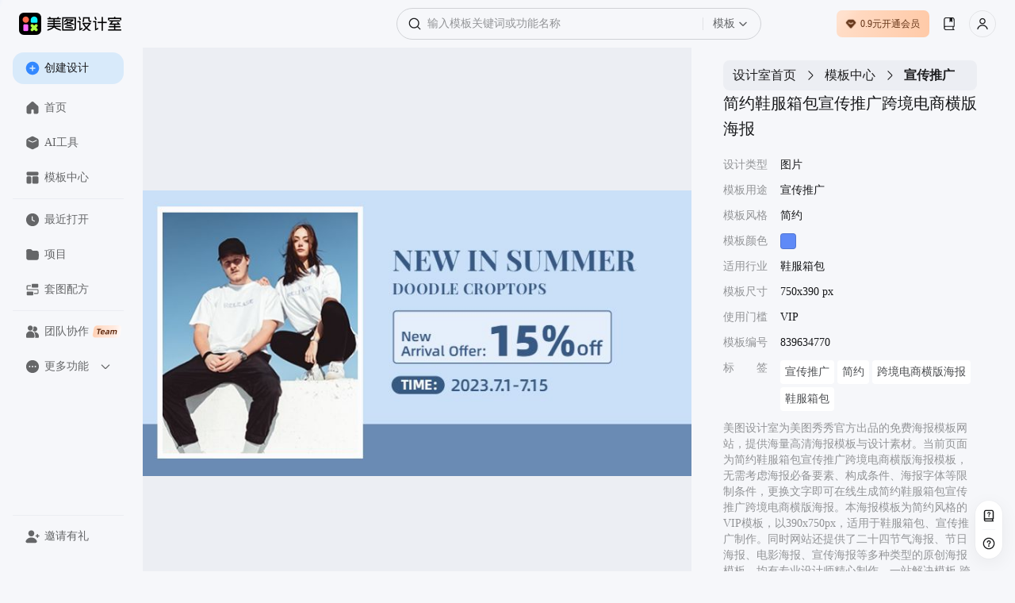

--- FILE ---
content_type: text/html; charset=utf-8
request_url: https://www.designkit.cn/template/839634770
body_size: 35729
content:
<!doctype html><html data-xdesign="true" lang="en" render-type="server" class="light"><head><meta http-equiv="Cache-Control" content="no-store, no-cache, must-revalidate, max-age=0"/><meta name="format-detection" content="telephone=no"/><meta charSet="utf-8"/><meta name="renderer" content="webkit"/><meta name="force-rendering" content="webkit"/><meta name="referrer" content="no-referrer-when-downgrade"/><meta name="viewport" content="width=device-width, initial-scale=1, maximum-scale=1, user-scalable=0, viewport-fit=cover"/><meta name="applicable-device" content="pc"/><meta name="shenma-site-verification" content="88e9fe477fd481b326c3328227355f6a_1765420293"/><meta name="bytedance-verification-code" content="G2wVGshiG4yHgQZFHK3L"/><meta name="sogou_site_verification" content="uQ8uWSxoCq"/><meta name="360-site-verification" content="ddf853a02f5f6ffbc44073f8b24e56c6"/><title>简约鞋服箱包宣传推广跨境电商横版海报-美图设计室官网</title><meta name="keywords" content="跨境电商怎么操作流程,跨境电商怎么做新手入门,跨境电商哪个平台最好做,跨境电商培训哪家最好,跨境电商需要投资多少钱,跨境电商平台排行榜前十名,跨境电商是真的还是假的,跨境电商平台有哪些,跨境电商的行业现状,跨境电商怎么开店 鞋服箱包"/><meta name="description" content="美图设计室-是美图秀秀旗下的智能设计在线协作平台，是一款平面设计工具和在线平面设计软件,提供 简约 风格的VIP模板，一键智能生成简约鞋服箱包宣传推广跨境电商横版海报，立即点击www.designkit.cn美图设计室官网免费使用！"/><link rel="canonical" href="https://www.designkit.cn/template/839634770"/><link rel="shortcut icon" href="/favicon.ico" type="image/x-icon"/><meta property="og:image" content="https://public.static.meitudata.com/xiuxiu-pc/x-design/logo.png"/><meta property="og:image:alt" content="美图设计室"/><meta property="og:url" content="https://www.designkit.cn"/><meta property="og:title" content="美图设计室"/><meta property="og:description" content="美图设计室官网是美图秀秀官方出品的免费在线设计平台，专注为电商卖家与营销人赋能。平台集成领先AI技术，可一键智能生成商品图海报、完成精准抠图换背景，并提供海量电商模板、跨境主图等资源。无需任何设计技能，3秒即可免费产出高质量营销素材，全面提升您的运营与设计效率！"/><link rel="dns-prefetch" href="https://pc.meitudata.com/"/><link rel="dns-prefetch" href="https://webapi.designkit.cn/"/><link rel="dns-prefetch" href="https://xiuxiu-pro.meitudata.com/"/><link rel="dns-prefetch" href="https://xiuxiupro-material-center.meitudata.com/"/><script src="https://titan-h5.meitu.com/xiuxiu-pc/web-xiuxiu-offical/js/get-assist-gid.js" async=""></script><link rel="stylesheet" href="https://pc.meitudata.com/x-design/css/common.78499244.css"></head><body style="min-width:1000px"><div data-page="true" id="app"><div class="" style="position:fixed;top:0;left:0;height:3px;background:transparent;z-index:99999999999;width:100%"><div class="" style="height:100%;background:#225af9;transition:all 500ms ease;width:0%"><div style="box-shadow:0 0 10px #225af9, 0 0 10px #225af9;width:5%;opacity:1;position:absolute;height:100%;transition:all 500ms ease;transform:rotate(3deg) translate(0px, -4px);left:-10rem"></div></div></div><div class="Page detail"><div class="Frame header"><div class="header-content"><div class="left"><div class="xdesign-logo-module"><div class="xdesign-logo"><div class="xdesign-logo-module__container"><a href="/" class="xdesign-logo-module__img--row"><img class="xdesign-logo-module__img" style="height:28px" src="https://xiuxiu-pro.meitudata.com/poster/24294ee6a8255777b19a2e651241a92f.png" alt="美图设计室"/><div class="xdesign-logo-module__tooltip">拖动Logo到书签栏，收藏美图设计室，打开更便捷～</div></a></div></div></div></div><div class="content" style="transition:.6s"><div class="Widget search"><div class="inputBox"><span class="iconfont icon-SearchBold searchIcon" alias-name="SearchBold" style="width:16px;height:16px;display:flex;align-items:center;justify-content:center;color:var(--content-input);font-size:16px"></span><div class="inputBoxInner"><input type="text" value="" placeholder="输入模板关键词或功能名称" class="input"/></div><div class="dropdownContainer"><div class="dropdownTrigger"><span class="dropdownText">模板</span><span class="iconfont icon-ChevronDownBlack dropdownIcon" alias-name="ChevronDownBlack" style="width:12px;height:12px;display:flex;align-items:center;justify-content:center;color:var(--content-system-secondary);font-size:12px"></span></div></div></div><div class="panel hide"><div class="panelBody"><div style="visibility:hidden;height:0"><div class="records" style="border-bottom:1px solid var(--stroke-system-separator)"><div class="recordsHeader"><span class="title">历史记录</span><span class="btn">清空</span></div><div class="recordsBody"></div></div></div></div></div></div></div><div class="right"><div class="Button buyVip headerRightBtn"></div><div class="Widget userInfo"></div></div></div></div><div class="Frame container"><div class="Frame sideBar"><div style="position:relative;overflow:hidden;width:100%;height:100%"><div style="position:absolute;top:0;left:0;right:0;bottom:0;overflow:hidden;-webkit-overflow-scrolling:touch;margin-right:0;margin-bottom:0"><div class="topMenuWrap"><div class="Button create"><span class="iconfont icon-PlusCircleBoldFill " alias-name="PlusCircleBoldFill" style="width:18px;height:18px;display:flex;align-items:center;justify-content:center;color:var(--background-web-color-selected);font-size:18px"></span>创建设计</div><div class="Widget menu"><a class="item" href="/"><span class="iconfont icon-HomeFill " alias-name="HomeFill" style="width:18px;height:18px;display:flex;align-items:center;justify-content:center;color:#dadada;font-size:18px"></span>首页</a><a class="item" href="/tools/"><span class="iconfont icon-ToolboxFill " alias-name="ToolboxFill" style="width:18px;height:18px;display:flex;align-items:center;justify-content:center;color:#dadada;font-size:18px"></span>AI工具</a><a class="item" href="/templates/"><span class="iconfont icon-TemplateFill " alias-name="TemplateFill" style="width:18px;height:18px;display:flex;align-items:center;justify-content:center;color:#dadada;font-size:18px"></span>模板中心</a><div class="line"></div><a class="item stepRecent" href="/recent"><span class="iconfont icon-ClockFill " alias-name="ClockFill" style="width:18px;height:18px;display:flex;align-items:center;justify-content:center;color:#dadada;font-size:18px"></span>最近打开</a><a class="item stepSpace" href="/space/"><span class="iconfont icon-FolderFill " alias-name="FolderFill" style="width:18px;height:18px;display:flex;align-items:center;justify-content:center;color:#dadada;font-size:18px"></span>项目</a><div class="line"></div><a class="item" href="https://www.designkit.cn/team?from=home_sidebar" target="_blank"><span class="iconfont icon-UserGroupFill " alias-name="UserGroupFill" style="width:18px;height:18px;display:flex;align-items:center;justify-content:center;color:#dadada;font-size:18px"></span>团队协作<img class="tagIcon" src="https://pc.meitudata.com/x-design/img/team.5e7b8d02.png"/></a><div class="moreMenu"><div class="moreMenu-topHeaderWrap"><div class="moreMenu-topHeader"><div class="topItem"><span class="iconfont icon-DotsCircleFill more" alias-name="DotsCircleFill" style="width:18px;height:18px;display:flex;align-items:center;justify-content:center;font-size:18px"></span>更多功能</div><span class="iconfont icon-ChevronDownBold down" alias-name="ChevronDownBold" style="width:14px;height:14px;display:flex;align-items:center;justify-content:center;color:var(--content-web-secondary);font-size:14px"></span></div></div><div class="moreMenu-panel"><a href="https://www.hellorf.com/?channel=x-design" target="_blank" class="item" rel="external nofollow"><span class="iconfont icon-CopyrightFill " alias-name="CopyrightFill" style="width:18px;height:18px;display:flex;align-items:center;justify-content:center;font-size:18px"></span>版权图库</a><a href="https://www.designkit.cn/aicp" target="_blank" class="item"><span class="iconfont icon-CommercialAuctionFill " alias-name="CommercialAuctionFill" style="width:18px;height:18px;display:flex;align-items:center;justify-content:center;font-size:18px"></span>AI商拍</a><a href="https://www.kaipai.com/editor?channel=design_web" target="_blank" class="item" rel="external nofollow"><span class="iconfont icon-ShearBlack " alias-name="ShearBlack" style="width:18px;height:18px;display:flex;align-items:center;justify-content:center;font-size:18px"></span>AI视频剪辑</a><a href="" target="_blank" class="item"><span class="iconfont icon-ArrowDownCircleFill " alias-name="ArrowDownCircleFill" style="width:18px;height:18px;display:flex;align-items:center;justify-content:center;font-size:18px"></span>下载中心</a></div></div></div></div></div><div style="position:absolute;height:6px;display:none;right:2px;bottom:2px;left:2px;border-radius:3px"><div style="position:relative;display:block;height:100%;cursor:pointer;border-radius:inherit;background-color:rgba(0,0,0,.2)"></div></div><div style="position:absolute;width:6px;display:none;right:2px;bottom:2px;top:2px;border-radius:3px"><div style="position:relative;display:block;width:100%;cursor:pointer;border-radius:inherit;background-color:rgba(0,0,0,.2)"></div></div></div><div class="bottomMenuWrap"><div class="Widget menu"><div class="line"></div><div class="item" style="transition:none"><span class="iconfont icon-UserAddFill " alias-name="UserAddFill" style="width:18px;height:18px;display:flex;align-items:center;justify-content:center;color:#dadada;font-size:18px"></span>邀请有礼</div></div></div></div><div class="Frame main"><div class="Module content"><div class="template-info-wrap"><div class="imageWrap"><img class="img" src="https://xiuxiu-pro.meitudata.com/posters/4527c8feb846fd2f37cfaf01f286c35f.jpg" alt="简约鞋服箱包宣传推广跨境电商横版海报"/></div><div class="Module right"><div class="Widget breadCrumb multipleLevels"><a class="item" style="font-size:16px" href="/">设计室首页</a><span class="iconfont icon-ChevronRight " alias-name="ChevronRight" style="width:16px;height:16px;display:flex;align-items:center;justify-content:center;font-size:16px"></span><a class="item" style="font-size:16px" href="/templates">模板中心</a><span class="iconfont icon-ChevronRight " alias-name="ChevronRight" style="width:16px;height:16px;display:flex;align-items:center;justify-content:center;font-size:16px"></span><span class="item" style="font-size:16px">宣传推广</span></div><div class="title"><h1> <!-- -->简约鞋服箱包宣传推广跨境电商横版海报</h1></div><ul class="tplTable"><li><div class="tplTableLabel">设计类型</div><div class="tplTableValue">图片</div></li><li><div class="tplTableLabel">模板用途</div><div class="tplTableValue">宣传推广</div></li><li><div class="tplTableLabel">模板风格</div><div class="tplTableValue">简约</div></li><li><div class="tplTableLabel">模板颜色</div><div class="tplTableValue tplColorBox" style="background-color:#5f8af7"></div></li><li><div class="tplTableLabel">适用行业</div><div class="tplTableValue">鞋服箱包</div></li><li><div class="tplTableLabel">模板尺寸</div><div class="tplTableValue">750x390 px</div></li><li><div class="tplTableLabel">使用门槛</div><div class="tplTableValue">VIP</div></li><li><div class="tplTableLabel">模板编号</div><div class="tplTableValue">839634770</div></li><li><div class="tplTableLabel">标<span style="visibility:hidden">标签</span>签</div><div class="tplTableValue keywords"><a href="/templates/search?query=xuanchuantuiguang">宣传推广</a><a href="/templates/search?query=jianyue">简约</a><a href="/templates/search?query=kuajingdianshanghengbanhaibao">跨境电商横版海报</a><a href="/templates/search?query=xiefuxiangbao">鞋服箱包</a></div></li></ul><div class="template-info"><p>美图设计室为美图秀秀官方出品的免费海报模板网站，提供海量高清海报模板与设计素材。当前页面为<!-- -->简约鞋服箱包宣传推广跨境电商横版海报<!-- -->模板，无需考虑海报必备要素、构成条件、海报字体等限制条件，更换文字即可在线生成<!-- -->简约鞋服箱包宣传推广跨境电商横版海报<!-- -->。本海报模板为<!-- -->简约<!-- -->风格的<!-- -->VIP<!-- -->模板，以<!-- -->390<!-- -->x<!-- -->750<!-- -->px，适用于<!-- -->鞋服箱包<!-- -->、<!-- -->宣传推广<!-- -->制作。同时网站还提供了二十四节气海报、节日海报、电影海报、宣传海报等多种类型的原创海报模板，均有专业设计师精心制作，一站解决模板<!-- --> <!-- -->跨境电商怎么操作流程、<!-- -->跨境电商怎么做新手入门、<!-- -->跨境电商哪个平台最好做、<!-- -->跨境电商培训哪家最好、<!-- -->跨境电商需要投资多少钱、<!-- -->跨境电商平台排行榜前十名、<!-- -->跨境电商是真的还是假的、<!-- -->跨境电商平台有哪些、<!-- -->跨境电商的行业现状、<!-- -->跨境电商怎么开店<!-- --> <!-- -->等问题。</p><p>海报设计是一个聚焦商用设计的多场景自助服务设计器，打破了传统设计软件的技术限制，将内容创意与设计工具完美的融合一体，为不同场景下的设计需求提供优质的内容+、工具+、设计+的视觉营销方案。根据不同场景不同尺寸需求，让用户利用简单易懂的使用方式，通过修改文字、添加图片等操作，快捷方便地生成行政办公海报、营销海报、广告图片、晒单图片等设计物料，拥有商用无忧的版权字体&amp;素材，让修图设计变得简单。美图秀秀是一款聚集多种产品为一身的网站；图片编辑，可通过调整预设尺寸、滤镜光效、文字贴纸等素材，轻松打造质感图片；工具百宝箱，内含抠图、拼图、证件照，超多工具想你所想。</p></div><button type="button" class="mt-design-rc-Button editTplBtn" data-type="primary" data-size="large"><div class="mt-design-rc-Button__children">立即编辑</div></button></div></div><div class="recommend-list"><h3>相似海报推荐</h3><div class="Widget waterFallFlow"><div class="v-list-component" style="opacity:1;overflow:initial"><div class="v-list-component__waterfall"><div><div class="itemWrapper" data-type="Template" data-track-index="0"><div class="item" style="height:114.4px;width:220px;background-color:#D4B0A1"><div><a href="/template/863168341" title="文艺风美甲美业横版跨境电商海报"><div class="renderTemplates" style="transform-origin:center;height:auto"><img class="effectImg" src="https://xiuxiu-pro.meitudata.com/posters/1bb11a27eac140dfce2b3aa6f34d9514.jpg?imageView2/2/w/640/q/100/ignore-error/1" alt="文艺风美甲美业横版跨境电商海报"/></div><div class="corner"><img src="https://xiuxiupro-material-center.meitudata.com/material/image/64db3ae454a537395.png?imageView2/2/w/440/q/80/ignore-error/1"/></div></a><div class="mask"><div class="tooltip-container Button detail"><span class="iconfont icon-Skip " alias-name="Skip" style="width:14px;height:14px;display:flex;align-items:center;justify-content:center;font-size:14px"></span><div class="tooltip-content tooltip-bottom">新标签页打开<div class="tooltip-arrow tooltip-arrow-bottom"></div></div></div><div class="tooltip-container Button preview"><span class="iconfont icon-VisibleBold " alias-name="VisibleBold" style="width:14px;height:14px;display:flex;align-items:center;justify-content:center;font-size:14px"></span><div class="tooltip-content tooltip-bottom">预览<div class="tooltip-arrow tooltip-arrow-bottom"></div></div></div></div></div></div></div><div class="itemWrapper" data-type="Template" data-track-index="7"><div class="item" style="height:114.4px;width:220px;background-color:#BDCF9F"><div><a href="/template/860601148" title="跨境电商海报文艺简约风食品生鲜"><div class="renderTemplates" style="transform-origin:center;height:auto"><img class="effectImg" src="https://xiuxiu-pro.meitudata.com/posters/f46b9fc4f9ed9b13466acf423f01ccd9.jpg?imageView2/2/w/640/q/100/ignore-error/1" alt="跨境电商海报文艺简约风食品生鲜"/></div></a><div class="mask"><div class="tooltip-container Button detail"><span class="iconfont icon-Skip " alias-name="Skip" style="width:14px;height:14px;display:flex;align-items:center;justify-content:center;font-size:14px"></span><div class="tooltip-content tooltip-bottom">新标签页打开<div class="tooltip-arrow tooltip-arrow-bottom"></div></div></div><div class="tooltip-container Button preview"><span class="iconfont icon-VisibleBold " alias-name="VisibleBold" style="width:14px;height:14px;display:flex;align-items:center;justify-content:center;font-size:14px"></span><div class="tooltip-content tooltip-bottom">预览<div class="tooltip-arrow tooltip-arrow-bottom"></div></div></div></div></div></div></div></div><div><div class="itemWrapper" data-type="Template" data-track-index="1"><div class="item" style="height:114.4px;width:220px;background-color:#5E536D"><div><a href="/template/855406168" title="潮酷风运动健身类横版跨境电商海报"><div class="renderTemplates" style="transform-origin:center;height:auto"><img class="effectImg" src="https://xiuxiu-pro.meitudata.com/posters/50dcfdb890b1a7a7f1867306f326af70.jpg?imageView2/2/w/640/q/100/ignore-error/1" alt="潮酷风运动健身类横版跨境电商海报"/></div></a><div class="mask"><div class="tooltip-container Button detail"><span class="iconfont icon-Skip " alias-name="Skip" style="width:14px;height:14px;display:flex;align-items:center;justify-content:center;font-size:14px"></span><div class="tooltip-content tooltip-bottom">新标签页打开<div class="tooltip-arrow tooltip-arrow-bottom"></div></div></div><div class="tooltip-container Button preview"><span class="iconfont icon-VisibleBold " alias-name="VisibleBold" style="width:14px;height:14px;display:flex;align-items:center;justify-content:center;font-size:14px"></span><div class="tooltip-content tooltip-bottom">预览<div class="tooltip-arrow tooltip-arrow-bottom"></div></div></div></div></div></div></div><div class="itemWrapper" data-type="Template" data-track-index="8"><div class="item" style="height:114.4px;width:220px;background-color:#CBB29E"><div><a href="/template/888086762" title="文艺风美容美业横版跨境电商海报"><div class="renderTemplates" style="transform-origin:center;height:auto"><img class="effectImg" src="https://xiuxiu-pro.meitudata.com/posters/f97aa411170564448e47b5bcf466091b.jpg?imageView2/2/w/640/q/100/ignore-error/1" alt="文艺风美容美业横版跨境电商海报"/></div></a><div class="mask"><div class="tooltip-container Button detail"><span class="iconfont icon-Skip " alias-name="Skip" style="width:14px;height:14px;display:flex;align-items:center;justify-content:center;font-size:14px"></span><div class="tooltip-content tooltip-bottom">新标签页打开<div class="tooltip-arrow tooltip-arrow-bottom"></div></div></div><div class="tooltip-container Button preview"><span class="iconfont icon-VisibleBold " alias-name="VisibleBold" style="width:14px;height:14px;display:flex;align-items:center;justify-content:center;font-size:14px"></span><div class="tooltip-content tooltip-bottom">预览<div class="tooltip-arrow tooltip-arrow-bottom"></div></div></div></div></div></div></div></div><div><div class="itemWrapper" data-type="Template" data-track-index="2"><div class="item" style="height:114.4px;width:220px;background-color:#CBBDA1"><div><a href="/template/917948940" title="实景跨境电商banner家居家装"><div class="renderTemplates" style="transform-origin:center;height:auto"><img class="effectImg" src="https://xiuxiu-pro.meitudata.com/posters/ffe09c3979f55bba72f4f49b081c0f19.jpg?imageView2/2/w/640/q/100/ignore-error/1" alt="实景跨境电商banner家居家装"/></div></a><div class="mask"><div class="tooltip-container Button detail"><span class="iconfont icon-Skip " alias-name="Skip" style="width:14px;height:14px;display:flex;align-items:center;justify-content:center;font-size:14px"></span><div class="tooltip-content tooltip-bottom">新标签页打开<div class="tooltip-arrow tooltip-arrow-bottom"></div></div></div><div class="tooltip-container Button preview"><span class="iconfont icon-VisibleBold " alias-name="VisibleBold" style="width:14px;height:14px;display:flex;align-items:center;justify-content:center;font-size:14px"></span><div class="tooltip-content tooltip-bottom">预览<div class="tooltip-arrow tooltip-arrow-bottom"></div></div></div></div></div></div></div><div class="itemWrapper" data-type="Template" data-track-index="9"><div class="item" style="height:114.4px;width:220px;background-color:#87A4E9"><div><a href="/template/876288516" title="科技跨境电商简约风横版海报"><div class="renderTemplates" style="transform-origin:center;height:auto"><img class="effectImg" src="https://xiuxiu-pro.meitudata.com/posters/40472d8f1101493291718fe4f5ea678d.jpg?imageView2/2/w/640/q/100/ignore-error/1" alt="科技跨境电商简约风横版海报"/></div></a><div class="mask"><div class="tooltip-container Button detail"><span class="iconfont icon-Skip " alias-name="Skip" style="width:14px;height:14px;display:flex;align-items:center;justify-content:center;font-size:14px"></span><div class="tooltip-content tooltip-bottom">新标签页打开<div class="tooltip-arrow tooltip-arrow-bottom"></div></div></div><div class="tooltip-container Button preview"><span class="iconfont icon-VisibleBold " alias-name="VisibleBold" style="width:14px;height:14px;display:flex;align-items:center;justify-content:center;font-size:14px"></span><div class="tooltip-content tooltip-bottom">预览<div class="tooltip-arrow tooltip-arrow-bottom"></div></div></div></div></div></div></div></div><div><div class="itemWrapper" data-type="Template" data-track-index="3"><div class="item" style="height:114.4px;width:220px;background-color:#AFA091"><div><a href="/template/923449019" title="简约风女装横版跨境电商海报"><div class="renderTemplates" style="transform-origin:center;height:auto"><img class="effectImg" src="https://xiuxiu-pro.meitudata.com/posters/52240f7da50a0f44720bd8c7bd992bed.jpg?imageView2/2/w/640/q/100/ignore-error/1" alt="简约风女装横版跨境电商海报"/></div></a><div class="mask"><div class="tooltip-container Button detail"><span class="iconfont icon-Skip " alias-name="Skip" style="width:14px;height:14px;display:flex;align-items:center;justify-content:center;font-size:14px"></span><div class="tooltip-content tooltip-bottom">新标签页打开<div class="tooltip-arrow tooltip-arrow-bottom"></div></div></div><div class="tooltip-container Button preview"><span class="iconfont icon-VisibleBold " alias-name="VisibleBold" style="width:14px;height:14px;display:flex;align-items:center;justify-content:center;font-size:14px"></span><div class="tooltip-content tooltip-bottom">预览<div class="tooltip-arrow tooltip-arrow-bottom"></div></div></div></div></div></div></div><div class="itemWrapper" data-type="Template" data-track-index="10"><div class="item" style="height:114.4px;width:220px;background-color:#F26D3C"><div><a href="/template/881740381" title="通用简约风跨境电商横版海报"><div class="renderTemplates" style="transform-origin:center;height:auto"><img class="effectImg" src="https://xiuxiu-pro.meitudata.com/posters/85e19f05573faab3bf33273da7878dc0.jpg?imageView2/2/w/640/q/100/ignore-error/1" alt="通用简约风跨境电商横版海报"/></div><div class="corner"><img src="https://xiuxiupro-material-center.meitudata.com/material/image/64db3ae454a537395.png?imageView2/2/w/440/q/80/ignore-error/1"/></div></a><div class="mask"><div class="tooltip-container Button detail"><span class="iconfont icon-Skip " alias-name="Skip" style="width:14px;height:14px;display:flex;align-items:center;justify-content:center;font-size:14px"></span><div class="tooltip-content tooltip-bottom">新标签页打开<div class="tooltip-arrow tooltip-arrow-bottom"></div></div></div><div class="tooltip-container Button preview"><span class="iconfont icon-VisibleBold " alias-name="VisibleBold" style="width:14px;height:14px;display:flex;align-items:center;justify-content:center;font-size:14px"></span><div class="tooltip-content tooltip-bottom">预览<div class="tooltip-arrow tooltip-arrow-bottom"></div></div></div></div></div></div></div></div><div><div class="itemWrapper" data-type="Template" data-track-index="4"><div class="item" style="height:114.4px;width:220px;background-color:#E1C1C5"><div><a href="/template/924042359" title="时尚可爱风女装跨境电商横版banner"><div class="renderTemplates" style="transform-origin:center;height:auto"><img class="effectImg" src="https://xiuxiu-pro.meitudata.com/posters/c57e6938eccb3830c5a992b36a26dc22.jpg?imageView2/2/w/640/q/100/ignore-error/1" alt="时尚可爱风女装跨境电商横版banner"/></div></a><div class="mask"><div class="tooltip-container Button detail"><span class="iconfont icon-Skip " alias-name="Skip" style="width:14px;height:14px;display:flex;align-items:center;justify-content:center;font-size:14px"></span><div class="tooltip-content tooltip-bottom">新标签页打开<div class="tooltip-arrow tooltip-arrow-bottom"></div></div></div><div class="tooltip-container Button preview"><span class="iconfont icon-VisibleBold " alias-name="VisibleBold" style="width:14px;height:14px;display:flex;align-items:center;justify-content:center;font-size:14px"></span><div class="tooltip-content tooltip-bottom">预览<div class="tooltip-arrow tooltip-arrow-bottom"></div></div></div></div></div></div></div><div class="itemWrapper" data-type="Template" data-track-index="11"><div class="item" style="height:114.4px;width:220px;background-color:#C9D3DF"><div><a href="/template/941587843" title="时尚潮酷家居日用生活百货跨境电商banner"><div class="renderTemplates" style="transform-origin:center;height:auto"><img class="effectImg" src="https://xiuxiu-pro.meitudata.com/posters/7e4f1fb121bb80cf26c8d95784ac5efc.jpg?imageView2/2/w/640/q/100/ignore-error/1" alt="时尚潮酷家居日用生活百货跨境电商banner"/></div></a><div class="mask"><div class="tooltip-container Button detail"><span class="iconfont icon-Skip " alias-name="Skip" style="width:14px;height:14px;display:flex;align-items:center;justify-content:center;font-size:14px"></span><div class="tooltip-content tooltip-bottom">新标签页打开<div class="tooltip-arrow tooltip-arrow-bottom"></div></div></div><div class="tooltip-container Button preview"><span class="iconfont icon-VisibleBold " alias-name="VisibleBold" style="width:14px;height:14px;display:flex;align-items:center;justify-content:center;font-size:14px"></span><div class="tooltip-content tooltip-bottom">预览<div class="tooltip-arrow tooltip-arrow-bottom"></div></div></div></div></div></div></div></div><div><div class="itemWrapper" data-type="Template" data-track-index="5"><div class="item" style="height:114.4px;width:220px;background-color:#E4E2D5"><div><a href="/template/926870086" title="简约风美妆护肤横版跨境电商海报"><div class="renderTemplates" style="transform-origin:center;height:auto"><img class="effectImg" src="https://xiuxiu-pro.meitudata.com/posters/ff9da3f9cf18dc26f48bdae1be44f305.jpeg?imageView2/2/w/640/q/100/ignore-error/1" alt="简约风美妆护肤横版跨境电商海报"/></div><div class="corner"><img src="https://xiuxiupro-material-center.meitudata.com/material/image/64db3ae454a537395.png?imageView2/2/w/440/q/80/ignore-error/1"/></div></a><div class="mask"><div class="tooltip-container Button detail"><span class="iconfont icon-Skip " alias-name="Skip" style="width:14px;height:14px;display:flex;align-items:center;justify-content:center;font-size:14px"></span><div class="tooltip-content tooltip-bottom">新标签页打开<div class="tooltip-arrow tooltip-arrow-bottom"></div></div></div><div class="tooltip-container Button preview"><span class="iconfont icon-VisibleBold " alias-name="VisibleBold" style="width:14px;height:14px;display:flex;align-items:center;justify-content:center;font-size:14px"></span><div class="tooltip-content tooltip-bottom">预览<div class="tooltip-arrow tooltip-arrow-bottom"></div></div></div></div></div></div></div></div><div><div class="itemWrapper" data-type="Template" data-track-index="6"><div class="item" style="height:114.4px;width:220px;background-color:#D4C0AB"><div><a href="/template/835668150" title="简约文艺鞋服箱包横版跨境电商海报"><div class="renderTemplates" style="transform-origin:center;height:auto"><img class="effectImg" src="https://xiuxiu-pro.meitudata.com/posters/e8f63c2ecca347be26ecf0faa8376cce.jpg?imageView2/2/w/640/q/100/ignore-error/1" alt="简约文艺鞋服箱包横版跨境电商海报"/></div><div class="corner"><img src="https://xiuxiupro-material-center.meitudata.com/material/image/64db3ae454a537395.png?imageView2/2/w/440/q/80/ignore-error/1"/></div></a><div class="mask"><div class="tooltip-container Button detail"><span class="iconfont icon-Skip " alias-name="Skip" style="width:14px;height:14px;display:flex;align-items:center;justify-content:center;font-size:14px"></span><div class="tooltip-content tooltip-bottom">新标签页打开<div class="tooltip-arrow tooltip-arrow-bottom"></div></div></div><div class="tooltip-container Button preview"><span class="iconfont icon-VisibleBold " alias-name="VisibleBold" style="width:14px;height:14px;display:flex;align-items:center;justify-content:center;font-size:14px"></span><div class="tooltip-content tooltip-bottom">预览<div class="tooltip-arrow tooltip-arrow-bottom"></div></div></div></div></div></div></div></div></div><div class="v-list-component__noMore"></div><div></div></div></div></div><footer class="Frame footer"><div class="info"><div class="left"><div class="col"><img class="footerLogo" src="https://pc.meitudata.com/x-design/img/footer-logo-light.e14e3327.svg" alt="美图秀秀"/></div></div><div class="right"><div class="col"><div class="title">模板</div><div class="content"></div></div><div class="col"><div class="title">支持与服务</div><div class="content"><a class="item" href="https://www.meitu.com/" target="_blank" rel="noreferrer">关于我们</a><a class="item" href="https://hr.meitu.com/social-recruitment/meitu/54137/#/" target="_blank" rel="noreferrer">加入我们</a><a class="item" href="/agreement" target="_blank" rel="noreferrer">用户协议</a><a class="item" href="/legal-agreement" target="_blank" rel="noreferrer">隐私政策</a><a class="item" href="/hot" target="_blank" rel="noreferrer">热门搜索</a></div></div><div class="col"><div class="title">友情链接</div><div class="content"><a class="item" href="https://mcp.meitu.com/materials#/Entrance" target="_blank" rel="noreferrer">供稿中心</a><a class="item" href="https://www.designkit.cn/editor" target="_blank" rel="noreferrer">美图秀秀网页版</a><a class="item" href="https://www.designkit.cn/cutout" target="_blank" rel="noreferrer">美图抠图</a><a class="item" href="https://wink.meitu.com/?channel=xdesignweb_blogroll_7" target="_blank" rel="noreferrer">Wink</a></div></div></div></div><div class="copyright">© 2026 美图公司 版权所有 &nbsp;&nbsp;违法和不良信息举报电话：400-990-9696, 网络文化经营<br/><a target="_blank" href="https://public.static.meitudata.com/meitu/business-license/meituwang/Meitu-business-license--20221216.pdf">营业执照</a> &nbsp; <a target="_blank" href="https://public.static.meitudata.com/meitu/business-license/meituwang/ICP-EDI-2019-2024.pdf">经营许可证</a> &nbsp; <a target="_blank" href="http://www.beian.gov.cn/portal/registerSystemInfo?recordcode=35020302000186">闽公网安备 35020302000186号</a>, <a target="_blank" href="https://beian.miit.gov.cn">闽B2-20040192-100</a>, <a target="_blank" href="https://public.static.meitudata.com/meitu/business-license/meituwang/network-culture-2021-2024.pdf">闽网文(2021)3392-058号</a>, <a target="_blank" href="https://beian.cac.gov.cn/#/index">网信算备 350203814951001230023号</a><br/>厦门美图之家科技有限公司 厦门美图网科技有限公司 地址:厦门市同安区西柯镇美峰创谷美图大厦</div></footer></div></div></div></div><div></div></div><script>window.isIntl = false;</script><script src="https://res.wx.qq.com/connect/zh_CN/htmledition/js/wxLogin.js"></script><script>var _hmt = _hmt || [];
        (function () {
            var hm = document.createElement("script");
            hm.src = "https://hm.baidu.com/hm.js?84943f936dbda9ce563d1c5bd6ebd609";
            var s = document.getElementsByTagName("script")[0];
            s.parentNode.insertBefore(hm, s);
        })();
        </script><script async="" type="text/javascript" charSet="utf-8" src="https://titan-h5.meitu.com/xiuxiu-pc/ie-tip/ie-tip.js"></script><script> window.__INITIAL_STATE__= {"xGid":"4efd6794dc377d320a21bdea976b8788","clientInfo":{"isUsePrompt":false,"isClient":false,"isPC":false,"isMac":false,"isLinux":false,"isWeb":true,"isMacAppStore":false,"incomeSource":"MTXX-WEB"},"theme":"light","locale":"cn","origin":"http:\u002F\u002F*","url":"\u002Ftemplate\u002F839634770","envConfig":{"CLIENT_ID":"1189857523","env":"prod","cdn":"https:\u002F\u002Fpc.meitudata.com\u002Fx-design\u002F","webApi":"https:\u002F\u002Fwebapi.designkit.cn","innerWebApi":"http:\u002F\u002Fwebapi-pc.m.com","postersApi":"https:\u002F\u002Fapi.posters.meitu.com","socketApi":"https:\u002F\u002Fwebsocket-design.meitu.com"},"listLimit":20,"title":"简约鞋服箱包宣传推广跨境电商横版海报-美图设计室官网","keywords":"跨境电商怎么操作流程,跨境电商怎么做新手入门,跨境电商哪个平台最好做,跨境电商培训哪家最好,跨境电商需要投资多少钱,跨境电商平台排行榜前十名,跨境电商是真的还是假的,跨境电商平台有哪些,跨境电商的行业现状,跨境电商怎么开店 鞋服箱包","description":"美图设计室-是美图秀秀旗下的智能设计在线协作平台，是一款平面设计工具和在线平面设计软件,提供 简约 风格的VIP模板，一键智能生成简约鞋服箱包宣传推广跨境电商横版海报，立即点击www.designkit.cn美图设计室官网免费使用！","homeRenderToTeam":false,"homeRenderToPPT":false,"isEnterTest":null,"isEnterHomePageABTest":false,"isPersonal":true,"pageDetail":{"canvas_type":1,"category_id":2461,"colors":[{"code":"#5f8af7","name":"蓝色"}],"container_num":1,"corner_mark":{"height":0,"url":"","width":0},"corner_mark_id":0,"created_at":1681788743,"default_name":"简约鞋服箱包宣传推广跨境电商横版海报","extra":"","formal_at":1681788743,"formula":{"preview":"https:\u002F\u002Fxiuxiu-pro.meitudata.com\u002Fposters\u002F4527c8feb846fd2f37cfaf01f286c35f.jpg","name":"简约鞋服箱包宣传推广跨境电商横版海报","version":"5.0.0","editMode":1,"support_v0":0,"templateConf":{"width":750,"height":390,"layers":[{"id":"c2ba81bf-640a-40f0-a563-8a193cae99ee","layerType":"bg","width":750,"height":390,"left":0,"top":0,"rotate":0,"opacity":1,"lock":false,"children":[],"shine":false,"url":"https:\u002F\u002Fmaterial-center.meitudata.com\u002Fmaterial\u002Fimage\u002Fdnzp0jmg4ixwx9bm.png","cutoutMaskURL":"","maskURL":"","stretchOption":0,"naturalWidth":750,"naturalHeight":390,"imageTransform":{"offsetX":0,"offsetY":0,"rotate":0,"scale":1,"flipH":false,"flipV":false,"widthRatio":1,"heightRatio":1},"hidden":false,"maskType":0,"parentId":"","title":"","materialIds":{},"backgroundColor":"#FFFFFFFF"},{"id":"239","layerType":"img","width":750,"height":75,"left":0,"top":319,"rotate":0,"opacity":1,"lock":false,"shine":false,"url":"https:\u002F\u002Fmaterial-center.meitudata.com\u002Fmaterial\u002Fimage\u002Fdyt44gvwddm8xm9r.png","cutoutMaskURL":"","maskURL":"","stretchOption":1,"naturalWidth":750,"naturalHeight":75,"imageTransform":{"offsetX":0,"offsetY":0,"rotate":0,"scale":1,"flipH":false,"flipV":false,"widthRatio":1,"heightRatio":1},"hidden":false,"maskType":0,"category":1,"mode":0,"parentId":"","title":"底部矩形","materialIds":{},"children":[]},{"id":"30","layerType":"group","width":281,"height":344,"left":20,"top":22,"rotate":0,"opacity":1,"shine":true,"hidden":false,"parentId":"","title":"图片","materialIds":{},"children":[{"id":"148","layerType":"img","width":281,"height":344,"left":20,"top":22,"rotate":0,"opacity":1,"lock":false,"shine":false,"url":"https:\u002F\u002Fmaterial-center.meitudata.com\u002Fmaterial\u002Fimage\u002Fnljylzpxz8u7aerr.png","cutoutMaskURL":"","maskURL":"","stretchOption":1,"naturalWidth":281,"naturalHeight":344,"imageTransform":{"offsetX":0,"offsetY":0,"rotate":0,"scale":1,"flipH":false,"flipV":false,"widthRatio":1,"heightRatio":1},"hidden":false,"maskType":0,"category":1,"mode":0,"parentId":"30","title":"图框","materialIds":{},"children":[]},{"id":"154","layerType":"img","width":267,"height":329,"left":27,"top":30,"rotate":0,"opacity":1,"lock":false,"shine":false,"url":"https:\u002F\u002Fmaterial-center.meitudata.com\u002Fmaterial\u002Fimage\u002Fvdczexjmsjlgjy9q.png","cutoutMaskURL":"","maskURL":"https:\u002F\u002Fmaterial-center.meitudata.com\u002Fmaterial\u002Fimage\u002F643cb4a8a16ae4991.png","stretchOption":1,"naturalWidth":290,"naturalHeight":358,"imageTransform":{"offsetX":0.0018793103448275861,"offsetY":0.0259264720670391,"rotate":0,"scale":1.09,"flipH":false,"flipV":false,"widthRatio":1,"heightRatio":1.0018},"hidden":false,"maskType":1,"category":1,"mode":1,"parentId":"30","title":"蒙版","materialIds":{},"children":[]}],"lock":false},{"id":"36","layerType":"group","width":302,"height":127,"left":340,"top":163,"rotate":0,"opacity":1,"shine":true,"hidden":false,"parentId":"","title":"正文","materialIds":{},"children":[{"id":"24","layerType":"group","width":232,"height":49,"left":340,"top":241,"rotate":0,"opacity":1,"shine":true,"hidden":false,"parentId":"36","title":"时间","materialIds":{},"children":[{"id":"7","layerType":"text","width":151,"height":49,"left":421,"top":241,"rotate":0,"opacity":1,"text":"2023.7.1-7.15","lock":false,"shine":true,"color":"#375983ff","fontSize":22.9472177,"fontFamily":"AlibabaPuHuiTi-Medium","lineSpacing":973.914548254798,"letterSpacing":0,"bold":false,"italic":false,"lineThrough":false,"underline":false,"textAlign":"left","writingMode":"horizontal-tb","textGlow":[],"textShadow":[],"textStroke":[],"hidden":false,"parentId":"24","title":"2023.7.1-7.15","materialIds":{"font-family":["100100194"]},"children":[]},{"id":"213","layerType":"img","width":73,"height":25,"left":340,"top":253,"rotate":0,"opacity":1,"lock":false,"shine":false,"url":"https:\u002F\u002Fmaterial-center.meitudata.com\u002Fmaterial\u002Fimage\u002Fomx1datiar3lfspv.png","cutoutMaskURL":"","maskURL":"","stretchOption":1,"naturalWidth":73,"naturalHeight":25,"imageTransform":{"offsetX":0,"offsetY":0,"rotate":0,"scale":1,"flipH":false,"flipV":false,"widthRatio":1,"heightRatio":1},"hidden":false,"maskType":0,"category":1,"mode":0,"parentId":"24","title":"文本框","materialIds":{},"children":[]},{"id":"90","layerType":"text","width":54,"height":19,"left":353,"top":256,"rotate":0,"opacity":1,"text":"TIME:","lock":false,"shine":true,"color":"#ffffffff","fontSize":18.904767200000002,"fontFamily":"AlibabaPuHuiTi-Medium","lineSpacing":-147.36791046017217,"letterSpacing":0,"bold":false,"italic":false,"lineThrough":false,"underline":false,"textAlign":"left","writingMode":"horizontal-tb","textGlow":[],"textShadow":[],"textStroke":[],"hidden":false,"parentId":"24","title":"TIME:","materialIds":{"font-family":["100100194"]},"children":[]}],"lock":false},{"id":"26","layerType":"group","width":301,"height":76,"left":341,"top":163,"rotate":0,"opacity":1,"shine":true,"hidden":false,"parentId":"36","title":"文字1","materialIds":{},"children":[{"id":"212","layerType":"img","width":301,"height":74,"left":341,"top":163,"rotate":0,"opacity":1,"lock":false,"shine":false,"url":"https:\u002F\u002Fmaterial-center.meitudata.com\u002Fmaterial\u002Fimage\u002Fbbiwqpatyfbzpa5o.png","cutoutMaskURL":"","maskURL":"","stretchOption":1,"naturalWidth":301,"naturalHeight":74,"imageTransform":{"offsetX":0,"offsetY":0,"rotate":0,"scale":1,"flipH":false,"flipV":false,"widthRatio":1,"heightRatio":1},"hidden":false,"maskType":0,"category":1,"mode":0,"parentId":"26","title":"文本框","materialIds":{},"children":[]},{"id":"11","layerType":"text","width":35,"height":29,"left":593,"top":201,"rotate":0,"opacity":1,"text":"off","lock":false,"shine":true,"color":"#375983ff","fontSize":26.962992,"fontFamily":"AlibabaPuHuiTi-Medium","lineSpacing":-88.88903724037745,"letterSpacing":0,"bold":false,"italic":false,"lineThrough":false,"underline":false,"textAlign":"left","writingMode":"horizontal-tb","textGlow":[],"textShadow":[],"textStroke":[],"hidden":false,"parentId":"26","title":"off","materialIds":{"font-family":["100100194"]},"children":[]},{"id":"10","layerType":"text","width":124,"height":69,"left":471,"top":170,"rotate":0,"opacity":1,"text":"15%","lock":false,"shine":true,"color":"#375983ff","fontSize":59.942836799999995,"fontFamily":"AlibabaPuHuiTi-Heavy","lineSpacing":-33.33311312353504,"letterSpacing":0,"bold":false,"italic":false,"lineThrough":false,"underline":false,"textAlign":"left","writingMode":"horizontal-tb","textGlow":[],"textShadow":[],"textStroke":[],"hidden":false,"parentId":"26","title":"15%","materialIds":{"font-family":["100100165"]},"children":[]},{"id":"4","layerType":"text","width":118,"height":40,"left":353,"top":189,"rotate":0,"opacity":1,"text":"New\nArrival Offer:","lock":false,"shine":true,"color":"#375983ff","fontSize":18.9847982,"fontFamily":"AlibabaPuHuiTi-Medium","lineSpacing":-94.73705335461501,"letterSpacing":0,"bold":false,"italic":false,"lineThrough":false,"underline":false,"textAlign":"left","writingMode":"horizontal-tb","textGlow":[],"textShadow":[],"textStroke":[],"hidden":false,"parentId":"26","title":"New Arrival Offer:","materialIds":{"font-family":["100100194"]},"children":[]}],"lock":false}],"lock":false},{"id":"155","layerType":"group","width":332,"height":85,"left":340,"top":68,"rotate":0,"opacity":1,"shine":true,"hidden":false,"parentId":"","title":"标题","materialIds":{},"children":[{"id":"5","layerType":"text","width":213,"height":40,"left":341,"top":114,"rotate":0,"opacity":1,"text":"DOODLE CROPTOPS","lock":false,"shine":true,"color":"#375983ff","fontSize":20.0069382,"fontFamily":"PlayfairDisplay-Bold","lineSpacing":799.9978357507997,"letterSpacing":19.993064206096264,"bold":false,"italic":false,"lineThrough":false,"underline":false,"textAlign":"left","writingMode":"horizontal-tb","textGlow":[],"textShadow":[],"textStroke":[],"hidden":false,"parentId":"155","title":"DOODLE CROPTOPS","materialIds":{"font-family":["1631974411439365"]},"children":[]},{"id":"2","layerType":"text","width":332,"height":50,"left":341,"top":69,"rotate":-0.01,"opacity":1,"text":"NEW IN SUMMER","lock":false,"shine":true,"color":"#375983ff","fontSize":39.998308,"fontFamily":"PlayfairDisplay-Bold","lineSpacing":50.00000000000004,"letterSpacing":0,"bold":false,"italic":false,"lineThrough":false,"underline":false,"textAlign":"left","writingMode":"horizontal-tb","textGlow":[],"textShadow":[],"textStroke":[],"hidden":false,"parentId":"155","title":"NEW IN SUMMER","materialIds":{"font-family":["1631974411439365"]},"children":[]}],"lock":false}]}},"formula_parse_version":"5.0.0","id":839634770,"industry_names":["鞋服箱包"],"keywords":[{"id":2347,"keyword":"宣传推广","spell":"xuanchuantuiguang"},{"id":4984,"keyword":"简约","spell":"jianyue"},{"id":8149,"keyword":"跨境电商横版海报","spell":"kuajingdianshanghengbanhaibao"},{"id":1561,"keyword":"鞋服箱包","spell":"xiefuxiangbao"}],"long_tail_keywords":"跨境电商怎么操作流程,跨境电商怎么做新手入门,跨境电商哪个平台最好做,跨境电商培训哪家最好,跨境电商需要投资多少钱,跨境电商平台排行榜前十名,跨境电商是真的还是假的,跨境电商平台有哪些,跨境电商的行业现状,跨境电商怎么开店","multi_preview":[{"width":750,"height":390,"url":"https:\u002F\u002Fxiuxiu-pro.meitudata.com\u002Fposters\u002F4527c8feb846fd2f37cfaf01f286c35f.jpg"}],"nested_id":0,"nested_list":[],"purpose_names":["宣传推广"],"style_names":["简约"],"support_v0":0,"template_size":{"height":390,"width":750},"threshold":1,"thumbnail":{"bg_color":"#ACBED3","height":390,"url":"https:\u002F\u002Fxiuxiu-pro.meitudata.com\u002Fposters\u002F4527c8feb846fd2f37cfaf01f286c35f.jpg","width":750},"type":"haibaopai_template","type_id":1000},"recommendList":{"cursor":"1","materials":[{"ai_available_status":0,"animation_switch":0,"animation_video":[],"category_id":2461,"color_ids":[176],"corner_mark":1692088682242857,"corner_mark_url":"https:\u002F\u002Fxiuxiupro-material-center.meitudata.com\u002Fmaterial\u002Fimage\u002F64db3ae454a537395.png","created_at":1681310064,"font_ids":[1631974329648332,1631974228068282],"formal_at":1681312354,"id":863168341,"industry_ids":[192],"is_limit_time":0,"keywords":"跨境电商, 跨境电商海报, 横版跨境电商 ,美甲, 美业","last_formal_at":1681312354,"limit_time_end":0,"limit_time_start":0,"long_tail_keywords":"美甲跨境电商品牌,跨境电商美甲产品好做吗,跨境电商做美甲套装适合吗,美甲电商优点,美甲电商怎么做的,美甲电商的店铺名字,美甲产品做跨境市场怎么样,跨境美甲好做吗,电商和美甲哪个前景好,电商可以做美甲吗","material":{"born_at":1681302283,"default_name":"文艺风美甲美业横版跨境电商海报","id":863168341,"meta":{"canvas_type":1,"container_num":1,"cover_title":"SPECIAL GIFT FOR U","creator_role":2,"error":"","font_ids":[1631974329648332,1631974228068282],"formula":"{\"preview\":\"https:\u002F\u002Fxiuxiu-pro.meitudata.com\u002Fposters\u002F1bb11a27eac140dfce2b3aa6f34d9514.jpg\",\"name\":\"文艺风美甲美业横版跨境电商海报\",\"version\":\"5.0.0\",\"editMode\":1,\"support_v0\":0,\"templateConf\":{\"width\":750,\"height\":390,\"layers\":[{\"id\":\"65a47257-b4b2-45a6-a2cc-e1812a723e51\",\"layerType\":\"bg\",\"width\":750,\"height\":390,\"left\":0,\"top\":0,\"rotate\":0,\"opacity\":1,\"lock\":false,\"children\":[],\"shine\":false,\"url\":\"https:\u002F\u002Fmaterial-center.meitudata.com\u002Fmaterial\u002Fimage\u002Fvxvnwtdl6fthhppg.png\",\"cutoutMaskURL\":\"\",\"maskURL\":\"\",\"stretchOption\":0,\"naturalWidth\":750,\"naturalHeight\":390,\"imageTransform\":{\"offsetX\":0,\"offsetY\":0,\"rotate\":0,\"scale\":1,\"flipH\":false,\"flipV\":false,\"widthRatio\":1,\"heightRatio\":1},\"hidden\":false,\"maskType\":0,\"parentId\":\"\",\"title\":\"\",\"materialIds\":{},\"backgroundColor\":\"#FFFFFFFF\"},{\"id\":\"15\",\"layerType\":\"group\",\"width\":406,\"height\":390,\"left\":340,\"top\":0,\"rotate\":0,\"opacity\":1,\"shine\":true,\"hidden\":false,\"parentId\":\"\",\"title\":\"美甲\",\"materialIds\":{},\"children\":[{\"id\":\"10\",\"layerType\":\"img\",\"width\":366,\"height\":390,\"left\":380,\"top\":0,\"rotate\":0,\"opacity\":0.6392156862745098,\"lock\":false,\"shine\":false,\"url\":\"https:\u002F\u002Fmaterial-center.meitudata.com\u002Fmaterial\u002Fimage\u002Fsoav0bkipr9wa0sx.png\",\"cutoutMaskURL\":\"\",\"maskURL\":\"\",\"stretchOption\":1,\"naturalWidth\":366,\"naturalHeight\":390,\"imageTransform\":{\"offsetX\":0,\"offsetY\":0,\"rotate\":0,\"scale\":1,\"flipH\":false,\"flipV\":false,\"widthRatio\":1,\"heightRatio\":1},\"hidden\":false,\"maskType\":0,\"category\":1,\"mode\":0,\"parentId\":\"15\",\"title\":\"线条\",\"materialIds\":{},\"children\":[]},{\"id\":\"39\",\"layerType\":\"img\",\"width\":241,\"height\":307,\"left\":453,\"top\":33,\"rotate\":0,\"opacity\":1,\"lock\":false,\"shine\":false,\"url\":\"https:\u002F\u002Fmaterial-center.meitudata.com\u002Fmaterial\u002Fimage\u002Fyrbcfvvlhfuli1qr.png\",\"cutoutMaskURL\":\"\",\"maskURL\":\"\",\"stretchOption\":1,\"naturalWidth\":241,\"naturalHeight\":307,\"imageTransform\":{\"offsetX\":0,\"offsetY\":0,\"rotate\":0,\"scale\":1,\"flipH\":false,\"flipV\":false,\"widthRatio\":1,\"heightRatio\":1},\"hidden\":false,\"maskType\":0,\"category\":1,\"mode\":0,\"parentId\":\"15\",\"title\":\"圆角矩形 \",\"materialIds\":{},\"children\":[]},{\"id\":\"38\",\"layerType\":\"img\",\"width\":241,\"height\":311,\"left\":444,\"top\":40,\"rotate\":0,\"opacity\":1,\"lock\":false,\"shine\":false,\"url\":\"https:\u002F\u002Fmaterial-center.meitudata.com\u002Fmaterial\u002Fimage\u002Fuvwbdqkmyi42q77s.png\",\"cutoutMaskURL\":\"\",\"maskURL\":\"\",\"stretchOption\":1,\"naturalWidth\":241,\"naturalHeight\":311,\"imageTransform\":{\"offsetX\":0,\"offsetY\":0,\"rotate\":0,\"scale\":1,\"flipH\":false,\"flipV\":false,\"widthRatio\":1,\"heightRatio\":1},\"hidden\":false,\"maskType\":0,\"category\":1,\"mode\":0,\"parentId\":\"15\",\"title\":\"圆角矩形\",\"materialIds\":{},\"children\":[]},{\"id\":\"37\",\"layerType\":\"img\",\"width\":241,\"height\":312,\"left\":444,\"top\":41,\"rotate\":0,\"opacity\":1,\"lock\":false,\"shine\":false,\"url\":\"https:\u002F\u002Fmaterial-center.meitudata.com\u002Fmaterial\u002Fimage\u002Fejfmbifwfjfp2x4r.png\",\"cutoutMaskURL\":\"\",\"maskURL\":\"https:\u002F\u002Fmaterial-center.meitudata.com\u002Fmaterial\u002Fimage\u002F64367540b3a809471.png\",\"stretchOption\":1,\"naturalWidth\":294,\"naturalHeight\":354,\"imageTransform\":{\"offsetX\":-0.006300357142857144,\"offsetY\":0.004872881355932203,\"rotate\":0,\"scale\":1.15,\"flipH\":false,\"flipV\":false,\"widthRatio\":1.0738,\"heightRatio\":1},\"hidden\":false,\"maskType\":1,\"category\":1,\"mode\":1,\"parentId\":\"15\",\"title\":\"圆角矩形 \",\"materialIds\":{},\"children\":[]},{\"id\":\"40\",\"layerType\":\"img\",\"width\":32,\"height\":29,\"left\":684,\"top\":22,\"rotate\":0,\"opacity\":1,\"lock\":false,\"shine\":false,\"url\":\"https:\u002F\u002Fmaterial-center.meitudata.com\u002Fmaterial\u002Fimage\u002Fkqovpkamqj2ud73y.png\",\"cutoutMaskURL\":\"\",\"maskURL\":\"\",\"stretchOption\":1,\"naturalWidth\":32,\"naturalHeight\":29,\"imageTransform\":{\"offsetX\":0,\"offsetY\":0,\"rotate\":0,\"scale\":1,\"flipH\":false,\"flipV\":false,\"widthRatio\":1,\"heightRatio\":1},\"hidden\":false,\"maskType\":0,\"category\":1,\"mode\":0,\"parentId\":\"15\",\"title\":\"小圆点\",\"materialIds\":{},\"children\":[]},{\"id\":\"9\",\"layerType\":\"img\",\"width\":66,\"height\":34,\"left\":340,\"top\":316,\"rotate\":0,\"opacity\":0.7294117647058823,\"lock\":false,\"shine\":false,\"url\":\"https:\u002F\u002Fmaterial-center.meitudata.com\u002Fmaterial\u002Fimage\u002Faujuf07plck6zhrz.png\",\"cutoutMaskURL\":\"\",\"maskURL\":\"\",\"stretchOption\":1,\"naturalWidth\":66,\"naturalHeight\":34,\"imageTransform\":{\"offsetX\":0,\"offsetY\":0,\"rotate\":0,\"scale\":1,\"flipH\":false,\"flipV\":false,\"widthRatio\":1,\"heightRatio\":1},\"hidden\":false,\"maskType\":0,\"category\":1,\"mode\":0,\"parentId\":\"15\",\"title\":\"小圆点\",\"materialIds\":{},\"children\":[]}],\"lock\":false},{\"id\":\"31\",\"layerType\":\"group\",\"width\":339,\"height\":278,\"left\":43,\"top\":44,\"rotate\":0,\"opacity\":1,\"shine\":true,\"hidden\":false,\"parentId\":\"\",\"title\":\"标题\",\"materialIds\":{},\"children\":[{\"id\":\"17\",\"layerType\":\"text\",\"width\":339,\"height\":119,\"left\":43,\"top\":80,\"rotate\":0,\"opacity\":1,\"text\":\"SPECIAL \\nGIFT FOR U\",\"lock\":false,\"shine\":true,\"color\":\"#792e09ff\",\"fontSize\":54.913481600000004,\"fontFamily\":\"Montserrat-SemiBold\",\"lineSpacing\":-109.09108920895672,\"letterSpacing\":4.916825379361851,\"bold\":true,\"italic\":false,\"lineThrough\":false,\"underline\":false,\"textAlign\":\"left\",\"writingMode\":\"horizontal-tb\",\"textGlow\":[],\"textShadow\":[],\"textStroke\":[],\"hidden\":false,\"parentId\":\"31\",\"title\":\"SPECIAL  GIFT FOR U\",\"materialIds\":{\"font-family\":[\"1631974329648332\"]},\"children\":[]},{\"id\":\"18\",\"layerType\":\"img\",\"width\":54,\"height\":60,\"left\":305,\"top\":70,\"rotate\":0,\"opacity\":0.49019607843137253,\"lock\":false,\"shine\":false,\"url\":\"https:\u002F\u002Fmaterial-center.meitudata.com\u002Fmaterial\u002Fimage\u002F3dgzv7honu2vw6jw.png\",\"cutoutMaskURL\":\"\",\"maskURL\":\"\",\"stretchOption\":1,\"naturalWidth\":54,\"naturalHeight\":60,\"imageTransform\":{\"offsetX\":0,\"offsetY\":0,\"rotate\":0,\"scale\":1,\"flipH\":false,\"flipV\":false,\"widthRatio\":1,\"heightRatio\":1},\"hidden\":false,\"maskType\":0,\"category\":1,\"mode\":0,\"parentId\":\"31\",\"title\":\"椭圆\",\"materialIds\":{},\"children\":[]},{\"id\":\"19\",\"layerType\":\"img\",\"width\":54,\"height\":60,\"left\":316,\"top\":62,\"rotate\":0,\"opacity\":1,\"lock\":false,\"shine\":false,\"url\":\"https:\u002F\u002Fmaterial-center.meitudata.com\u002Fmaterial\u002Fimage\u002F2haztvnd5s1y3pyr.png\",\"cutoutMaskURL\":\"\",\"maskURL\":\"\",\"stretchOption\":1,\"naturalWidth\":54,\"naturalHeight\":60,\"imageTransform\":{\"offsetX\":0,\"offsetY\":0,\"rotate\":0,\"scale\":1,\"flipH\":false,\"flipV\":false,\"widthRatio\":1,\"heightRatio\":1},\"hidden\":false,\"maskType\":0,\"category\":1,\"mode\":0,\"parentId\":\"31\",\"title\":\"椭圆 \",\"materialIds\":{},\"children\":[]},{\"id\":\"20\",\"layerType\":\"img\",\"width\":27,\"height\":27,\"left\":347,\"top\":63,\"rotate\":0,\"opacity\":1,\"lock\":false,\"shine\":false,\"url\":\"https:\u002F\u002Fmaterial-center.meitudata.com\u002Fmaterial\u002Fimage\u002Fsnz135ju0sxvhn1e.png\",\"cutoutMaskURL\":\"\",\"maskURL\":\"\",\"stretchOption\":1,\"naturalWidth\":27,\"naturalHeight\":27,\"imageTransform\":{\"offsetX\":0,\"offsetY\":0,\"rotate\":0,\"scale\":1,\"flipH\":false,\"flipV\":false,\"widthRatio\":1,\"heightRatio\":1},\"hidden\":false,\"maskType\":0,\"category\":1,\"mode\":0,\"parentId\":\"31\",\"title\":\"小花朵\",\"materialIds\":{},\"children\":[]},{\"id\":\"21\",\"layerType\":\"text\",\"width\":187,\"height\":40,\"left\":46,\"top\":44,\"rotate\":0,\"opacity\":1,\"text\":\"XIAOMEI nail care\",\"lock\":false,\"shine\":true,\"color\":\"#792e09ff\",\"fontSize\":21,\"fontFamily\":\"Montserrat-Regular\",\"lineSpacing\":704.7609523809524,\"letterSpacing\":0,\"bold\":false,\"italic\":false,\"lineThrough\":false,\"underline\":false,\"textAlign\":\"left\",\"writingMode\":\"horizontal-tb\",\"textGlow\":[],\"textShadow\":[],\"textStroke\":[],\"hidden\":false,\"parentId\":\"31\",\"title\":\"XIAOMEI nail care\",\"materialIds\":{\"font-family\":[\"1631974228068282\"]},\"children\":[]},{\"id\":\"22\",\"layerType\":\"text\",\"width\":174,\"height\":30,\"left\":44,\"top\":212,\"rotate\":0,\"opacity\":1,\"text\":\"· New customer\",\"lock\":false,\"shine\":true,\"color\":\"#792f09ff\",\"fontSize\":21,\"fontFamily\":\"Montserrat-SemiBold\",\"lineSpacing\":228.57142857142864,\"letterSpacing\":0,\"bold\":false,\"italic\":false,\"lineThrough\":false,\"underline\":false,\"textAlign\":\"left\",\"writingMode\":\"horizontal-tb\",\"textGlow\":[],\"textShadow\":[],\"textStroke\":[],\"hidden\":false,\"parentId\":\"31\",\"title\":\"· New customer \",\"materialIds\":{\"font-family\":[\"1631974329648332\"]},\"children\":[]},{\"id\":\"23\",\"layerType\":\"text\",\"width\":79,\"height\":30,\"left\":219,\"top\":213,\"rotate\":0,\"opacity\":1,\"text\":\"special\",\"lock\":false,\"shine\":true,\"color\":\"#000000ff\",\"fontSize\":21,\"fontFamily\":\"Montserrat-SemiBold\",\"lineSpacing\":228.57142857142864,\"letterSpacing\":0,\"bold\":false,\"italic\":false,\"lineThrough\":false,\"underline\":false,\"textAlign\":\"left\",\"writingMode\":\"horizontal-tb\",\"textGlow\":[],\"textShadow\":[],\"textStroke\":[],\"hidden\":false,\"parentId\":\"31\",\"title\":\"special\",\"materialIds\":{\"font-family\":[\"1631974329648332\"]},\"children\":[]},{\"id\":\"24\",\"layerType\":\"text\",\"width\":51,\"height\":30,\"left\":299,\"top\":212,\"rotate\":0,\"opacity\":1,\"text\":\"offer\",\"lock\":false,\"shine\":true,\"color\":\"#792f09ff\",\"fontSize\":21,\"fontFamily\":\"Montserrat-SemiBold\",\"lineSpacing\":228.57142857142864,\"letterSpacing\":0,\"bold\":false,\"italic\":false,\"lineThrough\":false,\"underline\":false,\"textAlign\":\"left\",\"writingMode\":\"horizontal-tb\",\"textGlow\":[],\"textShadow\":[],\"textStroke\":[],\"hidden\":false,\"parentId\":\"31\",\"title\":\"offer\",\"materialIds\":{\"font-family\":[\"1631974329648332\"]},\"children\":[]},{\"id\":\"25\",\"layerType\":\"text\",\"width\":85,\"height\":30,\"left\":44,\"top\":242,\"rotate\":0,\"opacity\":1,\"text\":\"· 15% off\",\"lock\":false,\"shine\":true,\"color\":\"#000000ff\",\"fontSize\":21,\"fontFamily\":\"Montserrat-SemiBold\",\"lineSpacing\":228.57142857142864,\"letterSpacing\":0,\"bold\":false,\"italic\":false,\"lineThrough\":false,\"underline\":false,\"textAlign\":\"left\",\"writingMode\":\"horizontal-tb\",\"textGlow\":[],\"textShadow\":[],\"textStroke\":[],\"hidden\":false,\"parentId\":\"31\",\"title\":\"· 15% off\",\"materialIds\":{\"font-family\":[\"1631974329648332\"]},\"children\":[]},{\"id\":\"26\",\"layerType\":\"text\",\"width\":209,\"height\":30,\"left\":135,\"top\":242,\"rotate\":0,\"opacity\":1,\"text\":\"your first purchase\",\"lock\":false,\"shine\":true,\"color\":\"#792f09ff\",\"fontSize\":21,\"fontFamily\":\"Montserrat-SemiBold\",\"lineSpacing\":228.57142857142864,\"letterSpacing\":0,\"bold\":false,\"italic\":false,\"lineThrough\":false,\"underline\":false,\"textAlign\":\"left\",\"writingMode\":\"horizontal-tb\",\"textGlow\":[],\"textShadow\":[],\"textStroke\":[],\"hidden\":false,\"parentId\":\"31\",\"title\":\"your first purchase\",\"materialIds\":{\"font-family\":[\"1631974329648332\"]},\"children\":[]},{\"id\":\"27\",\"layerType\":\"img\",\"width\":157,\"height\":30,\"left\":43,\"top\":292,\"rotate\":0,\"opacity\":1,\"lock\":false,\"shine\":false,\"url\":\"https:\u002F\u002Fmaterial-center.meitudata.com\u002Fmaterial\u002Fimage\u002Far6jwuvrszfpgp8h.png\",\"cutoutMaskURL\":\"\",\"maskURL\":\"\",\"stretchOption\":1,\"naturalWidth\":157,\"naturalHeight\":30,\"imageTransform\":{\"offsetX\":0,\"offsetY\":0,\"rotate\":0,\"scale\":1,\"flipH\":false,\"flipV\":false,\"widthRatio\":1,\"heightRatio\":1},\"hidden\":false,\"maskType\":0,\"category\":1,\"mode\":0,\"parentId\":\"31\",\"title\":\"圆角矩形\",\"materialIds\":{},\"children\":[]},{\"id\":\"28\",\"layerType\":\"text\",\"width\":106,\"height\":30,\"left\":56,\"top\":291,\"rotate\":0,\"opacity\":1,\"text\":\"enter now\",\"lock\":false,\"shine\":true,\"color\":\"#ffffffff\",\"fontSize\":20,\"fontFamily\":\"Montserrat-SemiBold\",\"lineSpacing\":300.00000000000006,\"letterSpacing\":0,\"bold\":false,\"italic\":false,\"lineThrough\":false,\"underline\":false,\"textAlign\":\"left\",\"writingMode\":\"horizontal-tb\",\"textGlow\":[],\"textShadow\":[],\"textStroke\":[],\"hidden\":false,\"parentId\":\"31\",\"title\":\"enter now\",\"materialIds\":{\"font-family\":[\"1631974329648332\"]},\"children\":[]},{\"id\":\"30\",\"layerType\":\"img\",\"width\":13,\"height\":13,\"left\":173,\"top\":301,\"rotate\":0,\"opacity\":1,\"lock\":false,\"shine\":false,\"url\":\"https:\u002F\u002Fmaterial-center.meitudata.com\u002Fmaterial\u002Fimage\u002Febld6lej0omyue20.png\",\"cutoutMaskURL\":\"\",\"maskURL\":\"\",\"stretchOption\":1,\"naturalWidth\":13,\"naturalHeight\":13,\"imageTransform\":{\"offsetX\":0,\"offsetY\":0,\"rotate\":0,\"scale\":1,\"flipH\":false,\"flipV\":false,\"widthRatio\":1,\"heightRatio\":1},\"hidden\":false,\"maskType\":0,\"category\":1,\"mode\":0,\"parentId\":\"31\",\"title\":\"小三角\",\"materialIds\":{},\"children\":[]}],\"lock\":false}]}}","formula_parse_version":"5.0.0","multi_preview":"[{\"width\":750,\"height\":390,\"url\":\"https:\u002F\u002Fxiuxiu-pro.meitudata.com\u002Fposters\u002F1bb11a27eac140dfce2b3aa6f34d9514.jpg\"}]","nested_id":0,"new_material_source":1,"preview":{"bg_color":"#D4B0A1","create_time":0,"duration":0,"height":390,"md5":"83b2d67e425141fe9482d3fd932443e6","name":"1bb11a27eac140dfce2b3aa6f34d9514.jpg","size":41774,"url":"https:\u002F\u002Fxiuxiu-pro.meitudata.com\u002Fposters\u002F1bb11a27eac140dfce2b3aa6f34d9514.jpg","width":750},"quality_label":1,"support_v0":0,"task_price":50},"show_status":1,"source_material_id":0,"status":1,"type":"haibaopai_template","type_id":1000,"type_name":"海报模板","uid":1929346172},"material_source":2,"platforms":[1,2,5,6,7,8,17801,17804,17805,17807,10],"poster_factory_special":[2285,2957],"preview_mode":0,"purpose_ids":[2464],"puzzle_available_status":0,"red_channel":[],"scm":"128002.6504.0.0|1768891907|3800022111|22111","show_status":1,"sort":0,"special_ids":[2284,2942],"status":1,"style_ids":[171],"tab_category_ids":[],"template_type":163,"threshold":0,"time_tags":[],"type_id":1000,"updated_at":1742972731,"visible_version":{"1":{"begin":"","end":""},"2":{"begin":"","end":""},"5":{"begin":"","end":""},"6":{"begin":"","end":""},"7":{"begin":"","end":""},"8":{"begin":"","end":""},"10":{"begin":"","end":""},"17801":{"begin":"","end":""},"17804":{"begin":"","end":""},"17805":{"begin":"","end":""},"17807":{"begin":"","end":""}},"web_home_special":[2246],"web_jigsaw_special_ids":[],"web_special_ids":[2245]},{"ai_available_status":0,"animation_switch":0,"animation_video":[],"category_id":2461,"color_ids":[170,172],"corner_mark":0,"corner_mark_url":"","created_at":1681312355,"font_ids":[100100194,100100193,100100199,100100130,1655361130468836],"formal_at":1681728148,"id":855406168,"industry_ids":[203],"is_limit_time":0,"keywords":"炫酷 ,运动健身 ,跨境电商 ,跨境电商海报, 跨境横版电商海报,健身运动","last_formal_at":1681728148,"limit_time_end":0,"limit_time_start":0,"long_tail_keywords":"横版电商海报图,电商横版海报尺寸,跨境电商 海报,跨境电商海报图,跨境电商招聘海报,亚马逊跨境电商海报,跨境电商物流海报,跨境电商公司海报,跨境电商产品海报,跨境电商海报图尺寸","material":{"born_at":1681301657,"default_name":"潮酷风运动健身类横版跨境电商海报","id":855406168,"meta":{"canvas_type":1,"container_num":0,"cover_title":"GET FIT, XIAOMEI SPORTWEAR","creator_role":2,"error":"","font_ids":[100100194,100100193,100100199,100100130,1655361130468836],"formula":"{\"preview\":\"https:\u002F\u002Fxiuxiu-pro.meitudata.com\u002Fposters\u002F50dcfdb890b1a7a7f1867306f326af70.jpg\",\"name\":\"潮酷风运动健身类横版跨境电商海报\",\"version\":\"5.0.0\",\"editMode\":1,\"support_v0\":0,\"templateConf\":{\"width\":750,\"height\":390,\"layers\":[{\"id\":\"e88bd947-a43a-4c50-8dbc-a3af2648b0ea\",\"layerType\":\"bg\",\"width\":750,\"height\":390,\"left\":0,\"top\":0,\"rotate\":0,\"opacity\":1,\"lock\":false,\"children\":[],\"shine\":false,\"url\":\"https:\u002F\u002Fmaterial-center.meitudata.com\u002Fmaterial\u002Fimage\u002Fmsugs0w7yl3reqw0.png\",\"cutoutMaskURL\":\"\",\"maskURL\":\"\",\"stretchOption\":0,\"naturalWidth\":750,\"naturalHeight\":390,\"imageTransform\":{\"offsetX\":0,\"offsetY\":0,\"rotate\":0,\"scale\":1,\"flipH\":false,\"flipV\":false,\"widthRatio\":1,\"heightRatio\":1},\"hidden\":false,\"maskType\":0,\"parentId\":\"\",\"title\":\"\",\"materialIds\":{},\"backgroundColor\":\"#FFFFFFFF\"},{\"id\":\"7\",\"layerType\":\"img\",\"width\":382,\"height\":391,\"left\":-27,\"top\":0,\"rotate\":0,\"opacity\":1,\"lock\":false,\"shine\":false,\"url\":\"https:\u002F\u002Fmaterial-center.meitudata.com\u002Fmaterial\u002Fimage\u002F1pqxebodexy7orvg.png\",\"cutoutMaskURL\":\"\",\"maskURL\":\"\",\"stretchOption\":1,\"naturalWidth\":382,\"naturalHeight\":391,\"imageTransform\":{\"offsetX\":0,\"offsetY\":0,\"rotate\":0,\"scale\":1,\"flipH\":false,\"flipV\":false,\"widthRatio\":1,\"heightRatio\":1},\"hidden\":false,\"maskType\":0,\"category\":1,\"mode\":0,\"parentId\":\"\",\"title\":\"1670566072171218\",\"materialIds\":{},\"children\":[]},{\"id\":\"34\",\"layerType\":\"img\",\"width\":121,\"height\":121,\"left\":512,\"top\":-88,\"rotate\":0,\"opacity\":0.2,\"lock\":false,\"shine\":false,\"url\":\"https:\u002F\u002Fmaterial-center.meitudata.com\u002Fmaterial\u002Fimage\u002Fpsvhn7suurulmptg.png\",\"cutoutMaskURL\":\"\",\"maskURL\":\"\",\"stretchOption\":1,\"naturalWidth\":121,\"naturalHeight\":121,\"imageTransform\":{\"offsetX\":0,\"offsetY\":0,\"rotate\":0,\"scale\":1,\"flipH\":false,\"flipV\":false,\"widthRatio\":1,\"heightRatio\":1},\"hidden\":false,\"maskType\":0,\"category\":1,\"mode\":0,\"parentId\":\"\",\"title\":\"圆\",\"materialIds\":{},\"children\":[]},{\"id\":\"13\",\"layerType\":\"img\",\"width\":66,\"height\":66,\"left\":670,\"top\":361,\"rotate\":0,\"opacity\":1,\"lock\":false,\"shine\":false,\"url\":\"https:\u002F\u002Fmaterial-center.meitudata.com\u002Fmaterial\u002Fimage\u002Fkquzrcobod1zj2pq.png\",\"cutoutMaskURL\":\"\",\"maskURL\":\"\",\"stretchOption\":1,\"naturalWidth\":66,\"naturalHeight\":66,\"imageTransform\":{\"offsetX\":0,\"offsetY\":0,\"rotate\":0,\"scale\":1,\"flipH\":false,\"flipV\":false,\"widthRatio\":1,\"heightRatio\":1},\"hidden\":false,\"maskType\":0,\"category\":1,\"mode\":0,\"parentId\":\"\",\"title\":\"圆右下\",\"materialIds\":{},\"children\":[]},{\"id\":\"35\",\"layerType\":\"img\",\"width\":23,\"height\":23,\"left\":642,\"top\":342,\"rotate\":0,\"opacity\":1,\"lock\":false,\"shine\":false,\"url\":\"https:\u002F\u002Fmaterial-center.meitudata.com\u002Fmaterial\u002Fimage\u002Fj78zhtucrcxbhddl.png\",\"cutoutMaskURL\":\"\",\"maskURL\":\"\",\"stretchOption\":1,\"naturalWidth\":23,\"naturalHeight\":23,\"imageTransform\":{\"offsetX\":0,\"offsetY\":0,\"rotate\":0,\"scale\":1,\"flipH\":false,\"flipV\":false,\"widthRatio\":1,\"heightRatio\":1},\"hidden\":false,\"maskType\":0,\"category\":1,\"mode\":0,\"parentId\":\"\",\"title\":\"圆下\",\"materialIds\":{},\"children\":[]},{\"id\":\"33\",\"layerType\":\"img\",\"width\":54,\"height\":12,\"left\":668,\"top\":27,\"rotate\":0,\"opacity\":1,\"lock\":false,\"shine\":false,\"url\":\"https:\u002F\u002Fmaterial-center.meitudata.com\u002Fmaterial\u002Fimage\u002Fvtpydnvobothgvyt.png\",\"cutoutMaskURL\":\"\",\"maskURL\":\"\",\"stretchOption\":1,\"naturalWidth\":54,\"naturalHeight\":12,\"imageTransform\":{\"offsetX\":0,\"offsetY\":0,\"rotate\":0,\"scale\":1,\"flipH\":false,\"flipV\":false,\"widthRatio\":1,\"heightRatio\":1},\"hidden\":false,\"maskType\":0,\"category\":1,\"mode\":0,\"parentId\":\"\",\"title\":\"箭头\",\"materialIds\":{},\"children\":[]},{\"id\":\"15\",\"layerType\":\"img\",\"width\":393,\"height\":49,\"left\":335,\"top\":261,\"rotate\":0,\"opacity\":1,\"lock\":false,\"shine\":false,\"url\":\"https:\u002F\u002Fmaterial-center.meitudata.com\u002Fmaterial\u002Fimage\u002Fh0wfhr55efcsqahv.png\",\"cutoutMaskURL\":\"\",\"maskURL\":\"\",\"stretchOption\":1,\"naturalWidth\":393,\"naturalHeight\":49,\"imageTransform\":{\"offsetX\":0,\"offsetY\":0,\"rotate\":0,\"scale\":1,\"flipH\":false,\"flipV\":false,\"widthRatio\":1,\"heightRatio\":1},\"hidden\":false,\"maskType\":0,\"category\":1,\"mode\":0,\"parentId\":\"\",\"title\":\"衬底\",\"materialIds\":{},\"children\":[]},{\"id\":\"16\",\"layerType\":\"text\",\"width\":364,\"height\":30,\"left\":349,\"top\":271,\"rotate\":0,\"opacity\":1,\"text\":\"extra bonus: buy 3 get 1 free\",\"lock\":false,\"shine\":true,\"color\":\"#292637ff\",\"fontSize\":25.9734663,\"fontFamily\":\"AlibabaPuHuiTi-Medium\",\"lineSpacing\":-46.15368800428455,\"letterSpacing\":0,\"bold\":false,\"italic\":false,\"lineThrough\":false,\"underline\":false,\"textAlign\":\"left\",\"writingMode\":\"horizontal-tb\",\"textGlow\":[],\"textShadow\":[],\"textStroke\":[],\"hidden\":false,\"parentId\":\"\",\"title\":\"extra bonus: buy 3 get 1 free\",\"materialIds\":{\"font-family\":[\"100100194\"]},\"children\":[]},{\"id\":\"12\",\"layerType\":\"text\",\"width\":174,\"height\":38,\"left\":338,\"top\":209,\"rotate\":0,\"opacity\":1,\"text\":\"starting at\",\"lock\":false,\"shine\":true,\"color\":\"#ffffffff\",\"fontSize\":35,\"fontFamily\":\"AlibabaPuHuiTi-Regular\",\"lineSpacing\":-114.28571428571432,\"letterSpacing\":0,\"bold\":false,\"italic\":false,\"lineThrough\":false,\"underline\":false,\"textAlign\":\"left\",\"writingMode\":\"horizontal-tb\",\"textGlow\":[],\"textShadow\":[],\"textStroke\":[],\"hidden\":false,\"parentId\":\"\",\"title\":\"starting at\",\"materialIds\":{\"font-family\":[\"100100193\"]},\"children\":[]},{\"id\":\"43\",\"layerType\":\"text\",\"width\":122,\"height\":38,\"left\":519,\"top\":207,\"rotate\":0,\"opacity\":1,\"text\":\"$15.99\",\"lock\":false,\"shine\":true,\"color\":\"#00d2e9ff\",\"fontSize\":37,\"fontFamily\":\"AlibabaPuHuiTi-Bold\",\"lineSpacing\":-172.97297297297297,\"letterSpacing\":0,\"bold\":false,\"italic\":false,\"lineThrough\":false,\"underline\":false,\"textAlign\":\"left\",\"writingMode\":\"horizontal-tb\",\"textGlow\":[],\"textShadow\":[],\"textStroke\":[],\"hidden\":false,\"parentId\":\"\",\"title\":\"$15.99\",\"materialIds\":{\"font-family\":[\"100100199\"]},\"children\":[]},{\"id\":\"10\",\"layerType\":\"text\",\"width\":196,\"height\":100,\"left\":336,\"top\":48,\"rotate\":0,\"opacity\":1,\"text\":\"GET FIT\",\"lock\":false,\"shine\":true,\"color\":\"#00d2e9ff\",\"fontSize\":57,\"fontFamily\":\"AlibabaPuHuiTi-Medium\",\"lineSpacing\":554.3859649122807,\"letterSpacing\":0,\"bold\":false,\"italic\":false,\"lineThrough\":false,\"underline\":false,\"textAlign\":\"right\",\"writingMode\":\"horizontal-tb\",\"textGlow\":[],\"textShadow\":[],\"textStroke\":[],\"hidden\":false,\"parentId\":\"\",\"title\":\"GET FIT \",\"materialIds\":{\"font-family\":[\"100100194\"]},\"children\":[]},{\"id\":\"11\",\"layerType\":\"text\",\"width\":392,\"height\":71,\"left\":338,\"top\":116,\"rotate\":0,\"opacity\":1,\"text\":\"XIAOMEI SPORTWEAR\",\"lock\":false,\"shine\":true,\"color\":\"#ffffffff\",\"fontSize\":51,\"fontFamily\":\"Anton-Regular\",\"lineSpacing\":192.15666666666675,\"letterSpacing\":0,\"bold\":false,\"italic\":false,\"lineThrough\":false,\"underline\":false,\"textAlign\":\"right\",\"writingMode\":\"horizontal-tb\",\"textGlow\":[],\"textShadow\":[],\"textStroke\":[],\"hidden\":false,\"parentId\":\"\",\"title\":\"XIAOMEI SPORTWEAR\",\"materialIds\":{\"font-family\":[\"100100130\"]},\"children\":[]},{\"id\":\"17\",\"layerType\":\"text\",\"width\":178,\"height\":42,\"left\":514,\"top\":88,\"rotate\":0,\"opacity\":1,\"text\":\"Summer sale\",\"lock\":false,\"shine\":true,\"color\":\"#ec47b9ff\",\"fontSize\":40,\"fontFamily\":\"Sansino\",\"lineSpacing\":-149.99999999999991,\"letterSpacing\":0,\"bold\":false,\"italic\":false,\"lineThrough\":false,\"underline\":false,\"textAlign\":\"left\",\"writingMode\":\"horizontal-tb\",\"textGlow\":[],\"textShadow\":[],\"textStroke\":[],\"hidden\":false,\"parentId\":\"\",\"title\":\"Summer sale\",\"materialIds\":{\"font-family\":[\"1655361130468836\"]},\"children\":[]}]}}","formula_parse_version":"5.0.0","multi_preview":"[{\"width\":750,\"height\":390,\"url\":\"https:\u002F\u002Fxiuxiu-pro.meitudata.com\u002Fposters\u002F50dcfdb890b1a7a7f1867306f326af70.jpg\"}]","nested_id":0,"new_material_source":1,"preview":{"bg_color":"#5E536D","create_time":0,"duration":0,"height":390,"md5":"736bade25588e59c35162849136174df","name":"50dcfdb890b1a7a7f1867306f326af70.jpg","size":41869,"url":"https:\u002F\u002Fxiuxiu-pro.meitudata.com\u002Fposters\u002F50dcfdb890b1a7a7f1867306f326af70.jpg","width":750},"quality_label":1,"support_v0":0,"task_price":50},"show_status":1,"source_material_id":0,"status":1,"type":"haibaopai_template","type_id":1000,"type_name":"海报模板","uid":1863219305},"material_source":2,"platforms":[10,1,2,5,6,7,8,17801,17804,17805,17807],"poster_factory_special":[2285,2957],"preview_mode":0,"purpose_ids":[2464],"puzzle_available_status":0,"red_channel":[],"scm":"128002.6504.0.0|1768891907|3800006983|6983","show_status":1,"sort":0,"special_ids":[2284,2942],"status":1,"style_ids":[182],"tab_category_ids":[],"template_type":163,"threshold":1,"time_tags":[],"type_id":1000,"updated_at":1742897179,"visible_version":{"1":{"begin":"9.3.00","end":""},"2":{"begin":"9.3.0.0","end":""},"5":{"begin":"","end":""},"6":{"begin":"","end":""},"7":{"begin":"","end":""},"8":{"begin":"","end":""},"10":{"begin":"","end":""},"17801":{"begin":"","end":""},"17804":{"begin":"","end":""},"17805":{"begin":"","end":""},"17807":{"begin":"","end":""}},"web_home_special":[2246],"web_jigsaw_special_ids":[],"web_special_ids":[2245]},{"ai_available_status":0,"animation_switch":0,"animation_video":[],"category_id":2461,"color_ids":[168],"corner_mark":0,"corner_mark_url":"","created_at":1679985095,"font_ids":[100100194,100100193],"formal_at":1680102673,"id":917948940,"industry_ids":[204],"is_limit_time":0,"keywords":"横版banner,banner,设计日常,设计,配色,灵感,设计分享,排版设计,版式,版式设计,跨境电商,家居家装","last_formal_at":1680102673,"limit_time_end":0,"limit_time_start":0,"long_tail_keywords":"banner,banner是什么意思,banner图,banner尺寸,banner广告,banner图是什么意思,banner广告是什么意思,banner怎么读,banner海报的定义是什么,banner设计","material":{"born_at":1679968279,"default_name":"实景跨境电商banner家居家装","id":917948940,"meta":{"canvas_type":1,"container_num":0,"cover_title":"FURNITURE MALL","creator_role":2,"error":"","font_ids":[100100194,100100193],"formula":"{\"preview\":\"https:\u002F\u002Fxiuxiu-pro.meitudata.com\u002Fposters\u002Fffe09c3979f55bba72f4f49b081c0f19.jpg\",\"name\":\"实景跨境电商banner家居家装\",\"version\":\"5.0.0\",\"editMode\":1,\"support_v0\":0,\"templateConf\":{\"width\":750,\"height\":390,\"layers\":[{\"id\":\"dcbc0e9d-2a38-4636-a216-a6f2f83a28a1\",\"layerType\":\"bg\",\"width\":750,\"height\":390,\"left\":0,\"top\":0,\"rotate\":0,\"opacity\":1,\"lock\":false,\"children\":[],\"shine\":false,\"url\":\"https:\u002F\u002Fmaterial-center.meitudata.com\u002Fmaterial\u002Fimage\u002Fdux8x6bnyi378m1o.png\",\"cutoutMaskURL\":\"\",\"maskURL\":\"\",\"stretchOption\":0,\"naturalWidth\":750,\"naturalHeight\":390,\"imageTransform\":{\"offsetX\":0,\"offsetY\":0,\"rotate\":0,\"scale\":1,\"flipH\":false,\"flipV\":false,\"widthRatio\":1,\"heightRatio\":1},\"hidden\":false,\"maskType\":0,\"parentId\":\"\",\"title\":\"\",\"materialIds\":{},\"backgroundColor\":\"#FFFFFFFF\"},{\"id\":\"102\",\"layerType\":\"group\",\"width\":1089,\"height\":724,\"left\":-182,\"top\":-246,\"rotate\":0,\"opacity\":1,\"shine\":true,\"hidden\":false,\"parentId\":\"\",\"title\":\"树叶\",\"materialIds\":{},\"children\":[{\"id\":\"26\",\"layerType\":\"img\",\"width\":162,\"height\":189,\"left\":-100,\"top\":289,\"rotate\":0,\"opacity\":1,\"lock\":false,\"shine\":false,\"url\":\"https:\u002F\u002Fmaterial-center.meitudata.com\u002Fmaterial\u002Fimage\u002Fr6leaeoeprmufgda.png\",\"cutoutMaskURL\":\"\",\"maskURL\":\"\",\"stretchOption\":1,\"naturalWidth\":162,\"naturalHeight\":189,\"imageTransform\":{\"offsetX\":0,\"offsetY\":0,\"rotate\":0,\"scale\":1,\"flipH\":false,\"flipV\":false,\"widthRatio\":1,\"heightRatio\":1},\"hidden\":false,\"maskType\":0,\"category\":1,\"mode\":0,\"parentId\":\"102\",\"title\":\"树叶\",\"materialIds\":{},\"children\":[]},{\"id\":\"109\",\"layerType\":\"img\",\"width\":393,\"height\":287,\"left\":-182,\"top\":-246,\"rotate\":0,\"opacity\":1,\"lock\":false,\"shine\":false,\"url\":\"https:\u002F\u002Fmaterial-center.meitudata.com\u002Fmaterial\u002Fimage\u002Fk4z1sybzrhmnazwr.png\",\"cutoutMaskURL\":\"\",\"maskURL\":\"\",\"stretchOption\":1,\"naturalWidth\":393,\"naturalHeight\":287,\"imageTransform\":{\"offsetX\":0,\"offsetY\":0,\"rotate\":0,\"scale\":1,\"flipH\":false,\"flipV\":false,\"widthRatio\":1,\"heightRatio\":1},\"hidden\":false,\"maskType\":0,\"category\":1,\"mode\":0,\"parentId\":\"102\",\"title\":\"树叶\",\"materialIds\":{},\"children\":[]},{\"id\":\"17\",\"layerType\":\"img\",\"width\":230,\"height\":122,\"left\":677,\"top\":-6,\"rotate\":0,\"opacity\":1,\"lock\":false,\"shine\":false,\"url\":\"https:\u002F\u002Fmaterial-center.meitudata.com\u002Fmaterial\u002Fimage\u002Fujuoo3iklgcqokmv.png\",\"cutoutMaskURL\":\"\",\"maskURL\":\"\",\"stretchOption\":1,\"naturalWidth\":230,\"naturalHeight\":122,\"imageTransform\":{\"offsetX\":0,\"offsetY\":0,\"rotate\":0,\"scale\":1,\"flipH\":false,\"flipV\":false,\"widthRatio\":1,\"heightRatio\":1},\"hidden\":false,\"maskType\":0,\"category\":1,\"mode\":0,\"parentId\":\"102\",\"title\":\"树叶\",\"materialIds\":{},\"children\":[]}],\"lock\":false},{\"id\":\"100\",\"layerType\":\"group\",\"width\":457,\"height\":291,\"left\":54,\"top\":50,\"rotate\":0,\"opacity\":1,\"shine\":true,\"hidden\":false,\"parentId\":\"\",\"title\":\"标题\",\"materialIds\":{},\"children\":[{\"id\":\"5\",\"layerType\":\"text\",\"width\":454,\"height\":67,\"left\":58,\"top\":83,\"rotate\":0,\"opacity\":1,\"text\":\"FURNITURE\",\"lock\":false,\"shine\":true,\"color\":\"#7f5129ff\",\"fontSize\":66.9815344,\"fontFamily\":\"AlibabaPuHuiTi-Medium\",\"lineSpacing\":-185.07441925666,\"letterSpacing\":9.853461941594459,\"bold\":false,\"italic\":false,\"lineThrough\":false,\"underline\":false,\"textAlign\":\"left\",\"writingMode\":\"horizontal-tb\",\"textGlow\":[],\"textShadow\":[],\"textStroke\":[],\"hidden\":false,\"parentId\":\"100\",\"title\":\"FURNITURE  \",\"materialIds\":{\"font-family\":[\"100100194\"]},\"children\":[]},{\"id\":\"58\",\"layerType\":\"text\",\"width\":180,\"height\":80,\"left\":58,\"top\":137,\"rotate\":0,\"opacity\":1,\"text\":\"MALL\",\"lock\":false,\"shine\":true,\"color\":\"#7f5129ff\",\"fontSize\":67,\"fontFamily\":\"AlibabaPuHuiTi-Medium\",\"lineSpacing\":-5.970149253731405,\"letterSpacing\":10,\"bold\":false,\"italic\":false,\"lineThrough\":false,\"underline\":false,\"textAlign\":\"left\",\"writingMode\":\"horizontal-tb\",\"textGlow\":[],\"textShadow\":[],\"textStroke\":[],\"hidden\":false,\"parentId\":\"100\",\"title\":\"MALL\",\"materialIds\":{\"font-family\":[\"100100194\"]},\"children\":[]},{\"id\":\"6\",\"layerType\":\"text\",\"width\":371,\"height\":30,\"left\":61,\"top\":51,\"rotate\":0,\"opacity\":1,\"text\":\"Seasonal offers\",\"lock\":false,\"shine\":true,\"color\":\"#7f5129ff\",\"fontSize\":19.003752,\"fontFamily\":\"AlibabaPuHuiTi-Regular\",\"lineSpacing\":378.9470942369699,\"letterSpacing\":799.8420522431571,\"bold\":false,\"italic\":false,\"lineThrough\":false,\"underline\":false,\"textAlign\":\"left\",\"writingMode\":\"horizontal-tb\",\"textGlow\":[],\"textShadow\":[],\"textStroke\":[],\"hidden\":false,\"parentId\":\"100\",\"title\":\"Seasonal offers\",\"materialIds\":{\"font-family\":[\"100100193\"]},\"children\":[]},{\"id\":\"110\",\"layerType\":\"img\",\"width\":119,\"height\":49,\"left\":249,\"top\":153,\"rotate\":0,\"opacity\":1,\"lock\":false,\"shine\":false,\"url\":\"https:\u002F\u002Fmaterial-center.meitudata.com\u002Fmaterial\u002Fimage\u002Fr1zaffoy33p8xmlv.png\",\"cutoutMaskURL\":\"\",\"maskURL\":\"\",\"stretchOption\":1,\"naturalWidth\":119,\"naturalHeight\":49,\"imageTransform\":{\"offsetX\":0,\"offsetY\":0,\"rotate\":0,\"scale\":1,\"flipH\":false,\"flipV\":false,\"widthRatio\":1,\"heightRatio\":1},\"hidden\":false,\"maskType\":0,\"category\":1,\"mode\":0,\"parentId\":\"100\",\"title\":\"矩形\",\"materialIds\":{},\"children\":[]},{\"id\":\"7\",\"layerType\":\"text\",\"width\":88,\"height\":46,\"left\":259,\"top\":155,\"rotate\":0,\"opacity\":1,\"text\":\"UP TO \\n50% 0FF\",\"lock\":false,\"shine\":true,\"color\":\"#ffffffff\",\"fontSize\":21.7592248,\"fontFamily\":\"AlibabaPuHuiTi-Medium\",\"lineSpacing\":-109.0909433501508,\"letterSpacing\":0,\"bold\":false,\"italic\":false,\"lineThrough\":false,\"underline\":false,\"textAlign\":\"left\",\"writingMode\":\"horizontal-tb\",\"textGlow\":[],\"textShadow\":[],\"textStroke\":[],\"hidden\":false,\"parentId\":\"100\",\"title\":\"UP TO  50% 0FF\",\"materialIds\":{\"font-family\":[\"100100194\"]},\"children\":[]},{\"id\":\"31\",\"layerType\":\"img\",\"width\":189,\"height\":38,\"left\":55,\"top\":258,\"rotate\":0,\"opacity\":1,\"lock\":false,\"shine\":false,\"url\":\"https:\u002F\u002Fmaterial-center.meitudata.com\u002Fmaterial\u002Fimage\u002Fbxunwfxng2oskoru.png\",\"cutoutMaskURL\":\"\",\"maskURL\":\"\",\"stretchOption\":1,\"naturalWidth\":189,\"naturalHeight\":38,\"imageTransform\":{\"offsetX\":0,\"offsetY\":0,\"rotate\":0,\"scale\":1,\"flipH\":false,\"flipV\":false,\"widthRatio\":1,\"heightRatio\":1},\"hidden\":false,\"maskType\":0,\"category\":1,\"mode\":0,\"parentId\":\"100\",\"title\":\"圆角矩形 \",\"materialIds\":{},\"children\":[]},{\"id\":\"8\",\"layerType\":\"text\",\"width\":121,\"height\":30,\"left\":73,\"top\":261,\"rotate\":0,\"opacity\":1,\"text\":\"Shop Now\",\"lock\":false,\"shine\":true,\"color\":\"#ffffffff\",\"fontSize\":24.047316,\"fontFamily\":\"AlibabaPuHuiTi-Regular\",\"lineSpacing\":49.99987524595273,\"letterSpacing\":0,\"bold\":false,\"italic\":false,\"lineThrough\":false,\"underline\":false,\"textAlign\":\"left\",\"writingMode\":\"horizontal-tb\",\"textGlow\":[],\"textShadow\":[],\"textStroke\":[],\"hidden\":false,\"parentId\":\"100\",\"title\":\"Shop Now\",\"materialIds\":{\"font-family\":[\"100100193\"]},\"children\":[]},{\"id\":\"35\",\"layerType\":\"img\",\"width\":23,\"height\":23,\"left\":203,\"top\":266,\"rotate\":0,\"opacity\":1,\"lock\":false,\"shine\":false,\"url\":\"https:\u002F\u002Fmaterial-center.meitudata.com\u002Fmaterial\u002Fimage\u002Fttb8s4kfjwjo1unr.png\",\"cutoutMaskURL\":\"\",\"maskURL\":\"\",\"stretchOption\":1,\"naturalWidth\":23,\"naturalHeight\":23,\"imageTransform\":{\"offsetX\":0,\"offsetY\":0,\"rotate\":0,\"scale\":1,\"flipH\":false,\"flipV\":false,\"widthRatio\":1,\"heightRatio\":1},\"hidden\":false,\"maskType\":0,\"category\":1,\"mode\":0,\"parentId\":\"100\",\"title\":\"小三角\",\"materialIds\":{},\"children\":[]},{\"id\":\"9\",\"layerType\":\"text\",\"width\":296,\"height\":34,\"left\":57,\"top\":308,\"rotate\":0,\"opacity\":1,\"text\":\"$50 OFF On Orders Over $500\",\"lock\":false,\"shine\":true,\"color\":\"#7f5129ff\",\"fontSize\":21.035414399999997,\"fontFamily\":\"AlibabaPuHuiTi-Medium\",\"lineSpacing\":371.4285429052446,\"letterSpacing\":0,\"bold\":false,\"italic\":false,\"lineThrough\":false,\"underline\":false,\"textAlign\":\"left\",\"writingMode\":\"horizontal-tb\",\"textGlow\":[],\"textShadow\":[],\"textStroke\":[],\"hidden\":false,\"parentId\":\"100\",\"title\":\"$50 OFF On Orders Over $500\",\"materialIds\":{\"font-family\":[\"100100194\"]},\"children\":[]},{\"id\":\"10\",\"layerType\":\"text\",\"width\":242,\"height\":30,\"left\":58,\"top\":212,\"rotate\":0,\"opacity\":1,\"text\":\"TIME:05\u002F10—05\u002F20\",\"lock\":false,\"shine\":true,\"color\":\"#7f5129ff\",\"fontSize\":25.0456702,\"fontFamily\":\"AlibabaPuHuiTi-Medium\",\"lineSpacing\":-3.7531437291349334e-5,\"letterSpacing\":0,\"bold\":false,\"italic\":false,\"lineThrough\":false,\"underline\":false,\"textAlign\":\"left\",\"writingMode\":\"horizontal-tb\",\"textGlow\":[],\"textShadow\":[],\"textStroke\":[],\"hidden\":false,\"parentId\":\"100\",\"title\":\"TIME:05\u002F10—05\u002F20\",\"materialIds\":{\"font-family\":[\"100100194\"]},\"children\":[]}],\"lock\":false},{\"id\":\"98\",\"layerType\":\"group\",\"width\":389,\"height\":291,\"left\":361,\"top\":75,\"rotate\":0,\"opacity\":1,\"shine\":true,\"hidden\":false,\"parentId\":\"\",\"title\":\"沙发\",\"materialIds\":{},\"children\":[{\"id\":\"114\",\"layerType\":\"img\",\"width\":355,\"height\":92,\"left\":374,\"top\":274,\"rotate\":0,\"opacity\":1,\"lock\":false,\"shine\":false,\"url\":\"https:\u002F\u002Fmaterial-center.meitudata.com\u002Fmaterial\u002Fimage\u002F9ughbponi48u1fo3.png\",\"cutoutMaskURL\":\"\",\"maskURL\":\"\",\"stretchOption\":1,\"naturalWidth\":355,\"naturalHeight\":92,\"imageTransform\":{\"offsetX\":0,\"offsetY\":0,\"rotate\":0,\"scale\":1,\"flipH\":false,\"flipV\":false,\"widthRatio\":1,\"heightRatio\":1},\"hidden\":false,\"maskType\":0,\"category\":1,\"mode\":0,\"parentId\":\"98\",\"title\":\"地毯\",\"materialIds\":{},\"children\":[]},{\"id\":\"113\",\"layerType\":\"img\",\"width\":314,\"height\":49,\"left\":361,\"top\":285,\"rotate\":0,\"opacity\":1,\"lock\":false,\"shine\":false,\"url\":\"https:\u002F\u002Fmaterial-center.meitudata.com\u002Fmaterial\u002Fimage\u002Flhzdvb9mr3bgoo31.png\",\"cutoutMaskURL\":\"\",\"maskURL\":\"\",\"stretchOption\":1,\"naturalWidth\":314,\"naturalHeight\":49,\"imageTransform\":{\"offsetX\":0,\"offsetY\":0,\"rotate\":0,\"scale\":1,\"flipH\":false,\"flipV\":false,\"widthRatio\":1,\"heightRatio\":1},\"hidden\":false,\"maskType\":0,\"category\":1,\"mode\":0,\"parentId\":\"98\",\"title\":\"阴影\",\"materialIds\":{},\"children\":[]},{\"id\":\"112\",\"layerType\":\"img\",\"width\":167,\"height\":29,\"left\":583,\"top\":325,\"rotate\":0,\"opacity\":1,\"lock\":false,\"shine\":false,\"url\":\"https:\u002F\u002Fmaterial-center.meitudata.com\u002Fmaterial\u002Fimage\u002Fllib2q4v8bavud1t.png\",\"cutoutMaskURL\":\"\",\"maskURL\":\"\",\"stretchOption\":1,\"naturalWidth\":167,\"naturalHeight\":29,\"imageTransform\":{\"offsetX\":0,\"offsetY\":0,\"rotate\":0,\"scale\":1,\"flipH\":false,\"flipV\":false,\"widthRatio\":1,\"heightRatio\":1},\"hidden\":false,\"maskType\":0,\"category\":1,\"mode\":0,\"parentId\":\"98\",\"title\":\"阴影\",\"materialIds\":{},\"children\":[]},{\"id\":\"111\",\"layerType\":\"img\",\"width\":327,\"height\":272,\"left\":405,\"top\":75,\"rotate\":0,\"opacity\":1,\"lock\":false,\"shine\":false,\"url\":\"https:\u002F\u002Fmaterial-center.meitudata.com\u002Fmaterial\u002Fimage\u002Flngbc1zn1ye1loxi.png\",\"cutoutMaskURL\":\"\",\"maskURL\":\"\",\"stretchOption\":1,\"naturalWidth\":327,\"naturalHeight\":272,\"imageTransform\":{\"offsetX\":0,\"offsetY\":0,\"rotate\":0,\"scale\":1,\"flipH\":false,\"flipV\":false,\"widthRatio\":1,\"heightRatio\":1},\"hidden\":false,\"maskType\":0,\"category\":1,\"mode\":0,\"parentId\":\"98\",\"title\":\"休闲椅\",\"materialIds\":{},\"children\":[]}],\"lock\":false}]}}","formula_parse_version":"5.0.0","multi_preview":"[{\"width\":750,\"height\":390,\"url\":\"https:\u002F\u002Fxiuxiu-pro.meitudata.com\u002Fposters\u002Fffe09c3979f55bba72f4f49b081c0f19.jpg\"}]","nested_id":0,"new_material_source":1,"preview":{"bg_color":"#CBBDA1","create_time":0,"duration":0,"height":390,"md5":"9d5f2407b0a3273ba3f4e0a03527aafe","name":"ffe09c3979f55bba72f4f49b081c0f19.jpg","size":41077,"url":"https:\u002F\u002Fxiuxiu-pro.meitudata.com\u002Fposters\u002Fffe09c3979f55bba72f4f49b081c0f19.jpg","width":750},"quality_label":1,"support_v0":0,"task_price":50},"show_status":1,"source_material_id":0,"status":1,"type":"haibaopai_template","type_id":1000,"type_name":"海报模板","uid":1925992801},"material_source":2,"platforms":[1,2,5,6,7,8,17801,17804,17805,17807,10],"poster_factory_special":[2285,2957],"preview_mode":0,"purpose_ids":[2464],"puzzle_available_status":0,"red_channel":[],"scm":"128002.6504.0.0|1768891907|3800006198|6198","show_status":1,"sort":0,"special_ids":[2284,2942],"status":1,"style_ids":[185],"tab_category_ids":[],"template_type":163,"threshold":1,"time_tags":[],"type_id":1000,"updated_at":1742972606,"visible_version":{"1":{"begin":"9.3.00","end":""},"2":{"begin":"9.3.0.0","end":""},"5":{"begin":"","end":""},"6":{"begin":"","end":""},"7":{"begin":"","end":""},"8":{"begin":"","end":""},"10":{"begin":"","end":""},"17801":{"begin":"","end":""},"17804":{"begin":"","end":""},"17805":{"begin":"","end":""},"17807":{"begin":"","end":""}},"web_home_special":[2246],"web_jigsaw_special_ids":[],"web_special_ids":[2245]},{"ai_available_status":0,"animation_switch":0,"animation_video":[],"category_id":2461,"color_ids":[176],"corner_mark":0,"corner_mark_url":"","created_at":1681223778,"font_ids":[100100193,1655361773241023,100100194],"formal_at":1681312354,"id":923449019,"industry_ids":[194],"is_limit_time":0,"keywords":"跨境电商 ,跨境横版海报, 跨境商品 ,女装","last_formal_at":1681312354,"limit_time_end":0,"limit_time_start":0,"long_tail_keywords":"跨境物流海报,跨境物流公司海报,跨境电子商务海报,跨境海报图,跨境赌博海报,跨境公司海报,跨境端海报,跨境电商海报图,跨境物流海报图片,跨境电商招聘海报","material":{"born_at":1681223402,"default_name":"简约风女装横版跨境电商海报","id":923449019,"meta":{"canvas_type":1,"container_num":3,"cover_title":"Pre-Fall Forecast","creator_role":2,"error":"","font_ids":[100100193,1655361773241023,100100194],"formula":"{\"preview\":\"https:\u002F\u002Fxiuxiu-pro.meitudata.com\u002Fposters\u002F52240f7da50a0f44720bd8c7bd992bed.jpg\",\"name\":\"简约风女装横版跨境电商海报\",\"version\":\"5.0.0\",\"editMode\":1,\"support_v0\":0,\"templateConf\":{\"width\":750,\"height\":390,\"layers\":[{\"id\":\"51c9ce1a-06b8-44f0-adf8-8156e4d5883f\",\"layerType\":\"bg\",\"width\":750,\"height\":390,\"left\":0,\"top\":0,\"rotate\":0,\"opacity\":1,\"lock\":false,\"children\":[],\"shine\":false,\"url\":\"https:\u002F\u002Fmaterial-center.meitudata.com\u002Fmaterial\u002Fimage\u002Fqzjkw95dtzpauvhr.png\",\"cutoutMaskURL\":\"\",\"maskURL\":\"\",\"stretchOption\":0,\"naturalWidth\":760,\"naturalHeight\":395,\"imageTransform\":{\"offsetX\":0,\"offsetY\":0,\"rotate\":0,\"scale\":1.03,\"flipH\":false,\"flipV\":false,\"widthRatio\":1,\"heightRatio\":1},\"hidden\":false,\"maskType\":0,\"parentId\":\"\",\"title\":\"\",\"materialIds\":{},\"backgroundColor\":\"#FFFFFFFF\"},{\"id\":\"68\",\"layerType\":\"group\",\"width\":474,\"height\":344,\"left\":286,\"top\":46,\"rotate\":0,\"opacity\":1,\"shine\":true,\"hidden\":false,\"parentId\":\"\",\"title\":\"背景装饰\",\"materialIds\":{},\"children\":[{\"id\":\"66\",\"layerType\":\"img\",\"width\":161,\"height\":223,\"left\":589,\"top\":167,\"rotate\":0,\"opacity\":1,\"lock\":false,\"shine\":false,\"url\":\"https:\u002F\u002Fmaterial-center.meitudata.com\u002Fmaterial\u002Fimage\u002Fte4dbrrgsgqarpbs.png\",\"cutoutMaskURL\":\"\",\"maskURL\":\"\",\"stretchOption\":1,\"naturalWidth\":161,\"naturalHeight\":223,\"imageTransform\":{\"offsetX\":0,\"offsetY\":0,\"rotate\":0,\"scale\":1,\"flipH\":false,\"flipV\":false,\"widthRatio\":1,\"heightRatio\":1},\"hidden\":false,\"maskType\":0,\"category\":1,\"mode\":0,\"parentId\":\"68\",\"title\":\"背景装饰\",\"materialIds\":{},\"children\":[]},{\"id\":\"41\",\"layerType\":\"img\",\"width\":474,\"height\":118,\"left\":286,\"top\":46,\"rotate\":0,\"opacity\":1,\"lock\":false,\"shine\":false,\"url\":\"https:\u002F\u002Fmaterial-center.meitudata.com\u002Fmaterial\u002Fimage\u002Flkwpeia1srkujcj9.png\",\"cutoutMaskURL\":\"\",\"maskURL\":\"\",\"stretchOption\":1,\"naturalWidth\":474,\"naturalHeight\":118,\"imageTransform\":{\"offsetX\":0,\"offsetY\":0,\"rotate\":0,\"scale\":1,\"flipH\":false,\"flipV\":false,\"widthRatio\":1,\"heightRatio\":1},\"hidden\":false,\"maskType\":0,\"category\":1,\"mode\":0,\"parentId\":\"68\",\"title\":\"形状 2\",\"materialIds\":{},\"children\":[]}],\"lock\":false},{\"id\":\"70\",\"layerType\":\"group\",\"width\":297,\"height\":394,\"left\":0,\"top\":-2,\"rotate\":0,\"opacity\":1,\"shine\":true,\"hidden\":false,\"parentId\":\"\",\"title\":\"人物底\",\"materialIds\":{},\"children\":[{\"id\":\"67\",\"layerType\":\"img\",\"width\":293,\"height\":390,\"left\":0,\"top\":0,\"rotate\":0,\"opacity\":1,\"lock\":false,\"shine\":false,\"url\":\"https:\u002F\u002Fmaterial-center.meitudata.com\u002Fmaterial\u002Fimage\u002Frycozues3e8e8jaw.png\",\"cutoutMaskURL\":\"\",\"maskURL\":\"https:\u002F\u002Fmaterial-center.meitudata.com\u002Fmaterial\u002Fimage\u002F64354df4e1c864304.png\",\"stretchOption\":1,\"naturalWidth\":314,\"naturalHeight\":390,\"imageTransform\":{\"offsetX\":0.03583710191082803,\"offsetY\":0,\"rotate\":0,\"scale\":1,\"flipH\":false,\"flipV\":false,\"widthRatio\":1.0717,\"heightRatio\":1},\"hidden\":false,\"maskType\":1,\"category\":1,\"mode\":1,\"parentId\":\"70\",\"title\":\"矩形 1 拷贝 2\",\"materialIds\":{},\"children\":[]},{\"id\":\"11\",\"layerType\":\"img\",\"width\":29,\"height\":394,\"left\":268,\"top\":-2,\"rotate\":0,\"opacity\":1,\"lock\":false,\"shine\":false,\"url\":\"https:\u002F\u002Fmaterial-center.meitudata.com\u002Fmaterial\u002Fimage\u002Fh15cndicdkn8gebu.png\",\"cutoutMaskURL\":\"\",\"maskURL\":\"\",\"stretchOption\":1,\"naturalWidth\":29,\"naturalHeight\":394,\"imageTransform\":{\"offsetX\":0,\"offsetY\":0,\"rotate\":0,\"scale\":1,\"flipH\":false,\"flipV\":false,\"widthRatio\":1,\"heightRatio\":1},\"hidden\":false,\"maskType\":0,\"category\":1,\"mode\":0,\"parentId\":\"70\",\"title\":\"白色撕纸边\",\"materialIds\":{},\"children\":[]}],\"lock\":false},{\"id\":\"76\",\"layerType\":\"group\",\"width\":369,\"height\":214,\"left\":329,\"top\":155,\"rotate\":0,\"opacity\":1,\"shine\":true,\"hidden\":false,\"parentId\":\"\",\"title\":\"商品\",\"materialIds\":{},\"children\":[{\"id\":\"74\",\"layerType\":\"img\",\"width\":179,\"height\":179,\"left\":329,\"top\":155,\"rotate\":0,\"opacity\":1,\"lock\":false,\"shine\":false,\"url\":\"https:\u002F\u002Fmaterial-center.meitudata.com\u002Fmaterial\u002Fimage\u002Fggp2e3vqtfjggqcw.png\",\"cutoutMaskURL\":\"\",\"maskURL\":\"\",\"stretchOption\":1,\"naturalWidth\":179,\"naturalHeight\":179,\"imageTransform\":{\"offsetX\":0,\"offsetY\":0,\"rotate\":0,\"scale\":1,\"flipH\":false,\"flipV\":false,\"widthRatio\":1,\"heightRatio\":1},\"hidden\":false,\"maskType\":0,\"category\":1,\"mode\":0,\"parentId\":\"76\",\"title\":\"矩形 2\",\"materialIds\":{},\"children\":[]},{\"id\":\"15\",\"layerType\":\"img\",\"width\":178,\"height\":178,\"left\":329,\"top\":155,\"rotate\":0,\"opacity\":1,\"lock\":false,\"shine\":false,\"url\":\"https:\u002F\u002Fmaterial-center.meitudata.com\u002Fmaterial\u002Fimage\u002Fvj3acnu01ifrrtbr.png\",\"cutoutMaskURL\":\"\",\"maskURL\":\"https:\u002F\u002Fmaterial-center.meitudata.com\u002Fmaterial\u002Fimage\u002F64354df7203ca2753.png\",\"stretchOption\":1,\"naturalWidth\":183,\"naturalHeight\":275,\"imageTransform\":{\"offsetX\":0.008442622950819673,\"offsetY\":-0.08723856545454546,\"rotate\":0,\"scale\":1.03,\"flipH\":false,\"flipV\":false,\"widthRatio\":1,\"heightRatio\":1.5027},\"hidden\":false,\"maskType\":1,\"category\":1,\"mode\":1,\"parentId\":\"76\",\"title\":\"矩形 2 拷贝\",\"materialIds\":{},\"children\":[]},{\"id\":\"75\",\"layerType\":\"img\",\"width\":179,\"height\":179,\"left\":519,\"top\":155,\"rotate\":0,\"opacity\":1,\"lock\":false,\"shine\":false,\"url\":\"https:\u002F\u002Fmaterial-center.meitudata.com\u002Fmaterial\u002Fimage\u002Fmg3hs4ns9yasr2br.png\",\"cutoutMaskURL\":\"\",\"maskURL\":\"\",\"stretchOption\":1,\"naturalWidth\":179,\"naturalHeight\":179,\"imageTransform\":{\"offsetX\":0,\"offsetY\":0,\"rotate\":0,\"scale\":1,\"flipH\":false,\"flipV\":false,\"widthRatio\":1,\"heightRatio\":1},\"hidden\":false,\"maskType\":0,\"category\":1,\"mode\":0,\"parentId\":\"76\",\"title\":\"矩形 2 拷贝 2\",\"materialIds\":{},\"children\":[]},{\"id\":\"16\",\"layerType\":\"img\",\"width\":178,\"height\":178,\"left\":519,\"top\":155,\"rotate\":0,\"opacity\":1,\"lock\":false,\"shine\":false,\"url\":\"https:\u002F\u002Fmaterial-center.meitudata.com\u002Fmaterial\u002Fimage\u002Fnqfhdwvofeoqnkst.png\",\"cutoutMaskURL\":\"\",\"maskURL\":\"https:\u002F\u002Fmaterial-center.meitudata.com\u002Fmaterial\u002Fimage\u002F64354df7657819756.png\",\"stretchOption\":1,\"naturalWidth\":206,\"naturalHeight\":214,\"imageTransform\":{\"offsetX\":-0.04504854368932038,\"offsetY\":-0.07883229906542054,\"rotate\":0,\"scale\":1.16,\"flipH\":false,\"flipV\":false,\"widthRatio\":1,\"heightRatio\":1.0388},\"hidden\":false,\"maskType\":1,\"category\":1,\"mode\":1,\"parentId\":\"76\",\"title\":\"矩形 2 拷贝 2\",\"materialIds\":{},\"children\":[]},{\"id\":\"18\",\"layerType\":\"text\",\"width\":156,\"height\":30,\"left\":352,\"top\":339,\"rotate\":0,\"opacity\":1,\"text\":\"Remake Handbag\",\"lock\":false,\"shine\":true,\"color\":\"#000000ff\",\"fontSize\":18,\"fontFamily\":\"AlibabaPuHuiTi-Regular\",\"lineSpacing\":466.6666666666668,\"letterSpacing\":0,\"bold\":false,\"italic\":false,\"lineThrough\":false,\"underline\":false,\"textAlign\":\"left\",\"writingMode\":\"horizontal-tb\",\"textGlow\":[],\"textShadow\":[],\"textStroke\":[],\"hidden\":false,\"parentId\":\"76\",\"title\":\"Remake Handbag\",\"materialIds\":{\"font-family\":[\"100100193\"]},\"children\":[]},{\"id\":\"25\",\"layerType\":\"img\",\"width\":16,\"height\":18,\"left\":330,\"top\":344,\"rotate\":0,\"opacity\":1,\"lock\":false,\"shine\":false,\"url\":\"https:\u002F\u002Fmaterial-center.meitudata.com\u002Fmaterial\u002Fimage\u002Fzqi2csgm3zcyrjdo.png\",\"cutoutMaskURL\":\"\",\"maskURL\":\"\",\"stretchOption\":1,\"naturalWidth\":16,\"naturalHeight\":18,\"imageTransform\":{\"offsetX\":0,\"offsetY\":0,\"rotate\":0,\"scale\":1,\"flipH\":false,\"flipV\":false,\"widthRatio\":1,\"heightRatio\":1},\"hidden\":false,\"maskType\":0,\"category\":1,\"mode\":0,\"parentId\":\"76\",\"title\":\"形状 1\",\"materialIds\":{},\"children\":[]},{\"id\":\"26\",\"layerType\":\"img\",\"width\":16,\"height\":18,\"left\":518,\"top\":344,\"rotate\":0,\"opacity\":1,\"lock\":false,\"shine\":false,\"url\":\"https:\u002F\u002Fmaterial-center.meitudata.com\u002Fmaterial\u002Fimage\u002Fo98afnggsemj4jxx.png\",\"cutoutMaskURL\":\"\",\"maskURL\":\"\",\"stretchOption\":1,\"naturalWidth\":16,\"naturalHeight\":18,\"imageTransform\":{\"offsetX\":0,\"offsetY\":0,\"rotate\":0,\"scale\":1,\"flipH\":false,\"flipV\":false,\"widthRatio\":1,\"heightRatio\":1},\"hidden\":false,\"maskType\":0,\"category\":1,\"mode\":0,\"parentId\":\"76\",\"title\":\"形状 1 拷贝\",\"materialIds\":{},\"children\":[]},{\"id\":\"19\",\"layerType\":\"text\",\"width\":130,\"height\":30,\"left\":539,\"top\":338,\"rotate\":0,\"opacity\":1,\"text\":\"Silhouette Coat\",\"lock\":false,\"shine\":true,\"color\":\"#000000ff\",\"fontSize\":18,\"fontFamily\":\"AlibabaPuHuiTi-Regular\",\"lineSpacing\":466.6666666666668,\"letterSpacing\":0,\"bold\":false,\"italic\":false,\"lineThrough\":false,\"underline\":false,\"textAlign\":\"left\",\"writingMode\":\"horizontal-tb\",\"textGlow\":[],\"textShadow\":[],\"textStroke\":[],\"hidden\":false,\"parentId\":\"76\",\"title\":\"Silhouette Coat\",\"materialIds\":{\"font-family\":[\"100100193\"]},\"children\":[]}],\"lock\":false},{\"id\":\"8\",\"layerType\":\"text\",\"width\":172,\"height\":49,\"left\":205,\"top\":256,\"rotate\":0,\"opacity\":1,\"text\":\"fashion\",\"lock\":false,\"shine\":true,\"color\":\"#eb9945ff\",\"fontSize\":29.939856300000002,\"fontFamily\":\"Portrait\",\"lineSpacing\":466.666122241876,\"letterSpacing\":199.73375757317845,\"bold\":false,\"italic\":false,\"lineThrough\":false,\"underline\":false,\"textAlign\":\"left\",\"writingMode\":\"horizontal-tb\",\"textGlow\":[],\"textShadow\":[],\"textStroke\":[],\"hidden\":false,\"parentId\":\"\",\"title\":\"fashion\",\"materialIds\":{\"font-family\":[\"1655361773241023\"]},\"children\":[]},{\"id\":\"f8fef070-0733-4edf-bf17-b2a0f83e02af\",\"layerType\":\"group\",\"width\":381,\"height\":112,\"left\":328,\"top\":18,\"rotate\":0,\"opacity\":1,\"shine\":false,\"hidden\":false,\"parentId\":\"\",\"title\":\"\",\"materialIds\":{},\"children\":[{\"id\":\"24\",\"layerType\":\"img\",\"width\":257,\"height\":29,\"left\":329,\"top\":96,\"rotate\":0,\"opacity\":1,\"lock\":false,\"shine\":false,\"url\":\"https:\u002F\u002Fmaterial-center.meitudata.com\u002Fmaterial\u002Fimage\u002Fso3iburrq3ihykgs.png\",\"cutoutMaskURL\":\"\",\"maskURL\":\"\",\"stretchOption\":1,\"naturalWidth\":257,\"naturalHeight\":29,\"imageTransform\":{\"offsetX\":0,\"offsetY\":0,\"rotate\":0,\"scale\":1,\"flipH\":false,\"flipV\":false,\"widthRatio\":1,\"heightRatio\":1},\"hidden\":false,\"maskType\":0,\"category\":1,\"mode\":0,\"parentId\":\"f8fef070-0733-4edf-bf17-b2a0f83e02af\",\"title\":\"矩形 3\",\"materialIds\":{},\"children\":[]},{\"id\":\"20\",\"layerType\":\"text\",\"width\":229,\"height\":40,\"left\":347,\"top\":90,\"rotate\":0,\"opacity\":1,\"text\":\"New design accessories\",\"lock\":false,\"shine\":true,\"color\":\"#ffffffff\",\"fontSize\":20,\"fontFamily\":\"AlibabaPuHuiTi-Regular\",\"lineSpacing\":800,\"letterSpacing\":0,\"bold\":false,\"italic\":false,\"lineThrough\":false,\"underline\":false,\"textAlign\":\"left\",\"writingMode\":\"horizontal-tb\",\"textGlow\":[],\"textShadow\":[],\"textStroke\":[],\"hidden\":false,\"parentId\":\"f8fef070-0733-4edf-bf17-b2a0f83e02af\",\"title\":\"New design accessories\",\"materialIds\":{\"font-family\":[\"100100193\"]},\"children\":[]},{\"id\":\"51\",\"layerType\":\"text\",\"width\":376,\"height\":70,\"left\":333,\"top\":32,\"rotate\":0,\"opacity\":1,\"text\":\"Pre-Fall Forecast\",\"lock\":false,\"shine\":true,\"color\":\"#000000ff\",\"fontSize\":46.141678799999994,\"fontFamily\":\"AlibabaPuHuiTi-Medium\",\"lineSpacing\":321.7390724847229,\"letterSpacing\":0,\"bold\":false,\"italic\":false,\"lineThrough\":false,\"underline\":false,\"textAlign\":\"left\",\"writingMode\":\"horizontal-tb\",\"textGlow\":[],\"textShadow\":[],\"textStroke\":[{\"color\":\"#ffffffff\",\"width\":1.1096258595601858,\"direction\":0,\"hidden\":false,\"editable\":true}],\"hidden\":false,\"parentId\":\"f8fef070-0733-4edf-bf17-b2a0f83e02af\",\"title\":\"Pre-Fall Forecast\",\"materialIds\":{\"font-family\":[\"100100194\"]},\"children\":[]},{\"id\":\"52\",\"layerType\":\"img\",\"width\":90,\"height\":27,\"left\":328,\"top\":19,\"rotate\":0,\"opacity\":1,\"lock\":false,\"shine\":false,\"url\":\"https:\u002F\u002Fmaterial-center.meitudata.com\u002Fmaterial\u002Fimage\u002Fbgvaqjpfjfhbakst.png\",\"cutoutMaskURL\":\"\",\"maskURL\":\"\",\"stretchOption\":1,\"naturalWidth\":90,\"naturalHeight\":27,\"imageTransform\":{\"offsetX\":0,\"offsetY\":0,\"rotate\":0,\"scale\":1,\"flipH\":false,\"flipV\":false,\"widthRatio\":1,\"heightRatio\":1},\"hidden\":false,\"maskType\":0,\"category\":1,\"mode\":0,\"parentId\":\"f8fef070-0733-4edf-bf17-b2a0f83e02af\",\"title\":\"椭圆 1\",\"materialIds\":{},\"children\":[]},{\"id\":\"12\",\"layerType\":\"text\",\"width\":52,\"height\":29,\"left\":350,\"top\":18,\"rotate\":0,\"opacity\":1,\"text\":\"2023\",\"lock\":false,\"shine\":true,\"color\":\"#000000ff\",\"fontSize\":20.851900800000003,\"fontFamily\":\"AlibabaPuHuiTi-Regular\",\"lineSpacing\":228.5712888102749,\"letterSpacing\":0,\"bold\":false,\"italic\":false,\"lineThrough\":false,\"underline\":false,\"textAlign\":\"left\",\"writingMode\":\"horizontal-tb\",\"textGlow\":[],\"textShadow\":[],\"textStroke\":[],\"hidden\":false,\"parentId\":\"f8fef070-0733-4edf-bf17-b2a0f83e02af\",\"title\":\"2023 \",\"materialIds\":{\"font-family\":[\"100100193\"]},\"children\":[]}],\"lock\":false}]}}","formula_parse_version":"5.0.0","multi_preview":"[{\"width\":750,\"height\":390,\"url\":\"https:\u002F\u002Fxiuxiu-pro.meitudata.com\u002Fposters\u002F52240f7da50a0f44720bd8c7bd992bed.jpg\"}]","nested_id":0,"new_material_source":1,"preview":{"bg_color":"#AFA091","create_time":0,"duration":0,"height":390,"md5":"752e76eca0eed241661c35bf8da67bbb","name":"52240f7da50a0f44720bd8c7bd992bed.jpg","size":49941,"url":"https:\u002F\u002Fxiuxiu-pro.meitudata.com\u002Fposters\u002F52240f7da50a0f44720bd8c7bd992bed.jpg","width":750},"quality_label":1,"support_v0":0,"task_price":50},"show_status":1,"source_material_id":0,"status":1,"type":"haibaopai_template","type_id":1000,"type_name":"海报模板","uid":1915441502},"material_source":2,"platforms":[1,2,5,6,7,8,17801,17804,17805,17807,10],"poster_factory_special":[2285,2957],"preview_mode":0,"purpose_ids":[2464],"puzzle_available_status":0,"red_channel":[],"scm":"128002.6504.0.0|1768891907|3800004765|4765","show_status":1,"sort":0,"special_ids":[2284,2942],"status":1,"style_ids":[167],"tab_category_ids":[],"template_type":163,"threshold":1,"time_tags":[],"type_id":1000,"updated_at":1742972727,"visible_version":{"1":{"begin":"9.3.00","end":""},"2":{"begin":"9.3.0.0","end":""},"5":{"begin":"","end":""},"6":{"begin":"","end":""},"7":{"begin":"","end":""},"8":{"begin":"","end":""},"10":{"begin":"","end":""},"17801":{"begin":"","end":""},"17804":{"begin":"","end":""},"17805":{"begin":"","end":""},"17807":{"begin":"","end":""}},"web_home_special":[2246],"web_jigsaw_special_ids":[],"web_special_ids":[2245]},{"ai_available_status":0,"animation_switch":0,"animation_video":[],"category_id":2461,"color_ids":[175],"corner_mark":0,"corner_mark_url":"","created_at":1679634944,"font_ids":[100100197,100100194],"formal_at":1679635897,"id":924042359,"industry_ids":[194],"is_limit_time":0,"keywords":"时尚,可爱风,女装,跨境电商横版banner","last_formal_at":1679635897,"limit_time_end":0,"limit_time_start":0,"long_tail_keywords":"女装加盟店免费铺货,女装品牌前十名排行榜有哪些品牌,女装批发货源哪里好又便宜,女装批发一手货源在哪里,女装加盟店10大品牌免费铺货,女装品牌有哪些牌子,女装店面装修设计效果图,女装店铺取名,女装品牌大全排行榜,女装图片","material":{"born_at":1678935999,"default_name":"时尚可爱风女装跨境电商横版banner","id":924042359,"meta":{"canvas_type":1,"container_num":0,"cover_title":"WOMEN'S NEW PRODUCTS","creator_role":2,"error":"","font_ids":[100100194,100100197],"formula":"{\"preview\":\"https:\u002F\u002Fxiuxiu-pro.meitudata.com\u002Fposters\u002Fc57e6938eccb3830c5a992b36a26dc22.jpg\",\"name\":\"时尚可爱风女装跨境电商横版banner\",\"version\":\"5.0.0\",\"editMode\":1,\"support_v0\":0,\"templateConf\":{\"width\":750,\"height\":390,\"layers\":[{\"id\":\"5036b193-1663-4169-b27b-be21541197ff\",\"layerType\":\"bg\",\"width\":750,\"height\":390,\"left\":0,\"top\":0,\"rotate\":0,\"opacity\":1,\"lock\":false,\"children\":[],\"shine\":false,\"url\":\"https:\u002F\u002Fmaterial-center.meitudata.com\u002Fmaterial\u002Fimage\u002Fk9jyt8nw1ysrj7jw.png\",\"cutoutMaskURL\":\"\",\"maskURL\":\"\",\"stretchOption\":0,\"naturalWidth\":750,\"naturalHeight\":390,\"imageTransform\":{\"offsetX\":0,\"offsetY\":0,\"rotate\":0,\"scale\":1,\"flipH\":false,\"flipV\":false,\"widthRatio\":1,\"heightRatio\":1},\"hidden\":false,\"maskType\":0,\"parentId\":\"\",\"title\":\"\",\"materialIds\":{},\"backgroundColor\":\"#FFFFFFFF\"},{\"id\":\"56\",\"layerType\":\"img\",\"width\":336,\"height\":335,\"left\":171,\"top\":19,\"rotate\":0,\"opacity\":1,\"lock\":false,\"shine\":false,\"url\":\"https:\u002F\u002Fmaterial-center.meitudata.com\u002Fmaterial\u002Fimage\u002Fvify99exzpou8dn8.png\",\"cutoutMaskURL\":\"\",\"maskURL\":\"\",\"stretchOption\":1,\"naturalWidth\":336,\"naturalHeight\":335,\"imageTransform\":{\"offsetX\":0,\"offsetY\":0,\"rotate\":0,\"scale\":1,\"flipH\":false,\"flipV\":false,\"widthRatio\":1,\"heightRatio\":1},\"hidden\":false,\"maskType\":0,\"category\":1,\"mode\":0,\"parentId\":\"\",\"title\":\"椭圆\",\"materialIds\":{},\"children\":[]},{\"id\":\"55\",\"layerType\":\"img\",\"width\":304,\"height\":304,\"left\":306,\"top\":70,\"rotate\":0,\"opacity\":1,\"lock\":false,\"shine\":false,\"url\":\"https:\u002F\u002Fmaterial-center.meitudata.com\u002Fmaterial\u002Fimage\u002Fzbzftb4b92hvklu7.png\",\"cutoutMaskURL\":\"\",\"maskURL\":\"\",\"stretchOption\":1,\"naturalWidth\":304,\"naturalHeight\":304,\"imageTransform\":{\"offsetX\":0,\"offsetY\":0,\"rotate\":0,\"scale\":1,\"flipH\":false,\"flipV\":false,\"widthRatio\":1,\"heightRatio\":1},\"hidden\":false,\"maskType\":0,\"category\":1,\"mode\":0,\"parentId\":\"\",\"title\":\"椭圆 \",\"materialIds\":{},\"children\":[]},{\"id\":\"88\",\"layerType\":\"img\",\"width\":330,\"height\":436,\"left\":268,\"top\":-9,\"rotate\":0,\"opacity\":1,\"lock\":false,\"shine\":false,\"url\":\"https:\u002F\u002Fmaterial-center.meitudata.com\u002Fmaterial\u002Fimage\u002Fidcp4adpvidkjuh6.png\",\"cutoutMaskURL\":\"\",\"maskURL\":\"\",\"stretchOption\":1,\"naturalWidth\":330,\"naturalHeight\":436,\"imageTransform\":{\"offsetX\":0,\"offsetY\":0,\"rotate\":0,\"scale\":1,\"flipH\":false,\"flipV\":false,\"widthRatio\":1,\"heightRatio\":1},\"hidden\":false,\"maskType\":0,\"category\":1,\"mode\":0,\"parentId\":\"\",\"title\":\"VCG211258696006\",\"materialIds\":{},\"children\":[]},{\"id\":\"86\",\"layerType\":\"group\",\"width\":289,\"height\":175,\"left\":32,\"top\":62,\"rotate\":0,\"opacity\":1,\"shine\":true,\"hidden\":false,\"parentId\":\"\",\"title\":\"文案\",\"materialIds\":{},\"children\":[{\"id\":\"3\",\"layerType\":\"text\",\"width\":289,\"height\":53,\"left\":32,\"top\":63,\"rotate\":0,\"opacity\":1,\"text\":\"WOMEN'S\",\"lock\":false,\"shine\":true,\"color\":\"#ffffffff\",\"fontSize\":68.03124,\"fontFamily\":\"AlibabaPuHuiTi-Medium\",\"lineSpacing\":-409.99999999999994,\"letterSpacing\":-60.11943924585235,\"bold\":false,\"italic\":false,\"lineThrough\":false,\"underline\":false,\"textAlign\":\"left\",\"writingMode\":\"horizontal-tb\",\"textGlow\":[],\"textShadow\":[],\"textStroke\":[],\"hidden\":false,\"parentId\":\"86\",\"title\":\"WOMEN'S \",\"materialIds\":{\"font-family\":[\"100100194\"]},\"children\":[]},{\"id\":\"58\",\"layerType\":\"text\",\"width\":254,\"height\":110,\"left\":38,\"top\":128,\"rotate\":0,\"opacity\":1,\"text\":\"NEW \\nPRODUCTS\",\"lock\":false,\"shine\":true,\"color\":\"#ffffffff\",\"fontSize\":54.0422772,\"fontFamily\":\"AlibabaPuHuiTi-Light\",\"lineSpacing\":-181.48150574232292,\"letterSpacing\":-20.169394342250257,\"bold\":false,\"italic\":false,\"lineThrough\":false,\"underline\":false,\"textAlign\":\"left\",\"writingMode\":\"horizontal-tb\",\"textGlow\":[],\"textShadow\":[],\"textStroke\":[],\"hidden\":false,\"parentId\":\"86\",\"title\":\"NEW  PRODUCTS\",\"materialIds\":{\"font-family\":[\"100100197\"]},\"children\":[]}],\"lock\":false},{\"id\":\"80\",\"layerType\":\"group\",\"width\":175,\"height\":72,\"left\":542,\"top\":288,\"rotate\":0,\"opacity\":1,\"shine\":true,\"hidden\":false,\"parentId\":\"\",\"title\":\"文案\",\"materialIds\":{},\"children\":[{\"id\":\"4\",\"layerType\":\"text\",\"width\":136,\"height\":36,\"left\":542,\"top\":324,\"rotate\":0,\"opacity\":1,\"text\":\"SELECTION\",\"lock\":false,\"shine\":true,\"color\":\"#925f65ff\",\"fontSize\":30.189101200000003,\"fontFamily\":\"AlibabaPuHuiTi-Light\",\"lineSpacing\":-4.4386879505253773e-5,\"letterSpacing\":-40.08068978217874,\"bold\":false,\"italic\":false,\"lineThrough\":false,\"underline\":false,\"textAlign\":\"left\",\"writingMode\":\"horizontal-tb\",\"textGlow\":[],\"textShadow\":[],\"textStroke\":[],\"hidden\":false,\"parentId\":\"80\",\"title\":\"SELECTION\",\"materialIds\":{\"font-family\":[\"100100197\"]},\"children\":[]},{\"id\":\"79\",\"layerType\":\"text\",\"width\":174,\"height\":36,\"left\":543,\"top\":288,\"rotate\":0,\"opacity\":1,\"text\":\"MULTI COLOR\",\"lock\":false,\"shine\":true,\"color\":\"#925f65ff\",\"fontSize\":30.189101200000003,\"fontFamily\":\"AlibabaPuHuiTi-Medium\",\"lineSpacing\":-4.4386879505253773e-5,\"letterSpacing\":-60.28665735831843,\"bold\":false,\"italic\":false,\"lineThrough\":false,\"underline\":false,\"textAlign\":\"left\",\"writingMode\":\"horizontal-tb\",\"textGlow\":[],\"textShadow\":[],\"textStroke\":[],\"hidden\":false,\"parentId\":\"80\",\"title\":\"MULTI COLOR\",\"materialIds\":{\"font-family\":[\"100100194\"]},\"children\":[]}],\"lock\":false},{\"id\":\"77\",\"layerType\":\"group\",\"width\":72,\"height\":22,\"left\":37,\"top\":339,\"rotate\":0,\"opacity\":1,\"shine\":true,\"hidden\":false,\"parentId\":\"\",\"title\":\"ICON\",\"materialIds\":{},\"children\":[{\"id\":\"62\",\"layerType\":\"img\",\"width\":72,\"height\":22,\"left\":37,\"top\":339,\"rotate\":0,\"opacity\":1,\"lock\":false,\"shine\":false,\"url\":\"https:\u002F\u002Fmaterial-center.meitudata.com\u002Fmaterial\u002Fimage\u002Fzmdtwxgfn8t9hf87.png\",\"cutoutMaskURL\":\"\",\"maskURL\":\"\",\"stretchOption\":1,\"naturalWidth\":72,\"naturalHeight\":22,\"imageTransform\":{\"offsetX\":0,\"offsetY\":0,\"rotate\":0,\"scale\":1,\"flipH\":false,\"flipV\":false,\"widthRatio\":1,\"heightRatio\":1},\"hidden\":false,\"maskType\":0,\"category\":1,\"mode\":0,\"parentId\":\"77\",\"title\":\"矩形\",\"materialIds\":{},\"children\":[]},{\"id\":\"21\",\"layerType\":\"text\",\"width\":51,\"height\":19,\"left\":46,\"top\":341,\"rotate\":0,\"opacity\":1,\"text\":\"XIAOMEI\",\"lock\":false,\"shine\":true,\"color\":\"#925f65ff\",\"fontSize\":13.9246792,\"fontFamily\":\"AlibabaPuHuiTi-Light\",\"lineSpacing\":228.571237748874,\"letterSpacing\":0,\"bold\":false,\"italic\":false,\"lineThrough\":false,\"underline\":false,\"textAlign\":\"left\",\"writingMode\":\"horizontal-tb\",\"textGlow\":[],\"textShadow\":[],\"textStroke\":[],\"hidden\":false,\"parentId\":\"77\",\"title\":\"XIAOMEI  \",\"materialIds\":{\"font-family\":[\"100100197\"]},\"children\":[]}],\"lock\":false},{\"id\":\"84\",\"layerType\":\"group\",\"width\":76,\"height\":325,\"left\":658,\"top\":31,\"rotate\":0,\"opacity\":1,\"shine\":true,\"hidden\":false,\"parentId\":\"\",\"title\":\"右边装饰\",\"materialIds\":{},\"children\":[{\"id\":\"61\",\"layerType\":\"text\",\"width\":76,\"height\":34,\"left\":658,\"top\":31,\"rotate\":0,\"opacity\":1,\"text\":\"NEW\\nPRODUCTS\",\"lock\":false,\"shine\":true,\"color\":\"#ffffffff\",\"fontSize\":15.202608300000001,\"fontFamily\":\"AlibabaPuHuiTi-Light\",\"lineSpacing\":-66.66662325306372,\"letterSpacing\":0,\"bold\":false,\"italic\":false,\"lineThrough\":false,\"underline\":false,\"textAlign\":\"right\",\"writingMode\":\"horizontal-tb\",\"textGlow\":[],\"textShadow\":[],\"textStroke\":[],\"hidden\":false,\"parentId\":\"84\",\"title\":\"NEW PRODUCTS\",\"materialIds\":{\"font-family\":[\"100100197\"]},\"children\":[]},{\"id\":\"22\",\"layerType\":\"img\",\"width\":4,\"height\":277,\"left\":722,\"top\":80,\"rotate\":0,\"opacity\":1,\"lock\":false,\"shine\":false,\"url\":\"https:\u002F\u002Fmaterial-center.meitudata.com\u002Fmaterial\u002Fimage\u002Fgwojdyhb18js5icr.png\",\"cutoutMaskURL\":\"\",\"maskURL\":\"\",\"stretchOption\":1,\"naturalWidth\":4,\"naturalHeight\":277,\"imageTransform\":{\"offsetX\":0,\"offsetY\":0,\"rotate\":0,\"scale\":1,\"flipH\":false,\"flipV\":false,\"widthRatio\":1,\"heightRatio\":1},\"hidden\":false,\"maskType\":0,\"category\":1,\"mode\":0,\"parentId\":\"84\",\"title\":\"竖线\",\"materialIds\":{},\"children\":[]}],\"lock\":false},{\"id\":\"64\",\"layerType\":\"img\",\"width\":109,\"height\":111,\"left\":199,\"top\":295,\"rotate\":0,\"opacity\":1,\"lock\":false,\"shine\":false,\"url\":\"https:\u002F\u002Fmaterial-center.meitudata.com\u002Fmaterial\u002Fimage\u002Fxqifnphlxp0jhgqk.png\",\"cutoutMaskURL\":\"\",\"maskURL\":\"\",\"stretchOption\":1,\"naturalWidth\":109,\"naturalHeight\":111,\"imageTransform\":{\"offsetX\":0,\"offsetY\":0,\"rotate\":0,\"scale\":1,\"flipH\":false,\"flipV\":false,\"widthRatio\":1,\"heightRatio\":1},\"hidden\":false,\"maskType\":0,\"category\":1,\"mode\":0,\"parentId\":\"\",\"title\":\"斜线\",\"materialIds\":{},\"children\":[]},{\"id\":\"65\",\"layerType\":\"img\",\"width\":56,\"height\":55,\"left\":556,\"top\":-13,\"rotate\":0,\"opacity\":1,\"lock\":false,\"shine\":false,\"url\":\"https:\u002F\u002Fmaterial-center.meitudata.com\u002Fmaterial\u002Fimage\u002Ffufnzuyl3b38quc3.png\",\"cutoutMaskURL\":\"\",\"maskURL\":\"\",\"stretchOption\":1,\"naturalWidth\":56,\"naturalHeight\":55,\"imageTransform\":{\"offsetX\":0,\"offsetY\":0,\"rotate\":0,\"scale\":1,\"flipH\":false,\"flipV\":false,\"widthRatio\":1,\"heightRatio\":1},\"hidden\":false,\"maskType\":0,\"category\":1,\"mode\":0,\"parentId\":\"\",\"title\":\"斜线\",\"materialIds\":{},\"children\":[]}]}}","formula_parse_version":"5.0.0","multi_preview":"[{\"width\":750,\"height\":390,\"url\":\"https:\u002F\u002Fxiuxiu-pro.meitudata.com\u002Fposters\u002Fc57e6938eccb3830c5a992b36a26dc22.jpg\"}]","nested_id":0,"new_material_source":1,"preview":{"bg_color":"#E1C1C5","create_time":0,"duration":0,"height":390,"md5":"8e7855ea236664f1a565db2cb77d3307","name":"c57e6938eccb3830c5a992b36a26dc22.jpg","size":52934,"url":"https:\u002F\u002Fxiuxiu-pro.meitudata.com\u002Fposters\u002Fc57e6938eccb3830c5a992b36a26dc22.jpg","width":750},"quality_label":1,"support_v0":0,"task_price":80},"show_status":1,"source_material_id":0,"status":1,"type":"haibaopai_template","type_id":1000,"type_name":"海报模板","uid":1917219404},"material_source":2,"platforms":[1,2,5,6,7,8,17801,17804,17805,17807,10],"poster_factory_special":[2285,2957],"preview_mode":0,"purpose_ids":[2464],"puzzle_available_status":0,"red_channel":[],"scm":"128002.6504.0.0|1768891907|3800004533|4533","show_status":1,"sort":0,"special_ids":[2284,2942],"status":1,"style_ids":[177],"tab_category_ids":[],"template_type":163,"threshold":1,"time_tags":[],"type_id":1000,"updated_at":1742972533,"visible_version":{"1":{"begin":"9.3.00","end":""},"2":{"begin":"9.3.0.0","end":""},"5":{"begin":"","end":""},"6":{"begin":"","end":""},"7":{"begin":"","end":""},"8":{"begin":"","end":""},"10":{"begin":"","end":""},"17801":{"begin":"","end":""},"17804":{"begin":"","end":""},"17805":{"begin":"","end":""},"17807":{"begin":"","end":""}},"web_home_special":[2246],"web_jigsaw_special_ids":[],"web_special_ids":[2245]},{"ai_available_status":0,"animation_switch":0,"animation_video":[],"category_id":2461,"color_ids":[169],"corner_mark":1692088682242857,"corner_mark_url":"https:\u002F\u002Fxiuxiupro-material-center.meitudata.com\u002Fmaterial\u002Fimage\u002F64db3ae454a537395.png","created_at":1681221628,"font_ids":[1631974329648332,1631974120528250,1631974411439365],"formal_at":1681312354,"id":926870086,"industry_ids":[192],"is_limit_time":0,"keywords":"指甲油, 跨境电商 ,横版banner, 跨境电商横版海报 ,美妆护肤","last_formal_at":1681312354,"limit_time_end":0,"limit_time_start":0,"long_tail_keywords":"跨境电商平台注册开店流程,跨境电商怎么做新手入门,跨境电商如何开店运营,跨境电商哪个平台最好做,跨境电商开店流程及费用,跨境电商平台培训哪家最正规,跨境电商需要什么条件,跨境电商平台入驻条件及费用,跨境电商有哪些平台,跨境电商是什么意思","material":{"born_at":1681206057,"default_name":"简约风美妆护肤横版跨境电商海报","id":926870086,"meta":{"canvas_type":1,"container_num":1,"cover_title":"BEST SELLERS","creator_role":2,"error":"","extra":"","font_ids":[1631974329648332,1631974120528250,1631974411439365],"formula":"{\"preview\":\"https:\u002F\u002Fxiuxiu-pro.meitudata.com\u002Fposters\u002Fff9da3f9cf18dc26f48bdae1be44f305.jpeg\",\"name\":\"简约风美妆护肤横版跨境电商海报\",\"version\":\"5.0.0\",\"editMode\":1,\"support_v0\":0,\"templateConf\":{\"width\":750,\"height\":390,\"layers\":[{\"id\":\"e00af4dd-1bd6-49cd-bcb6-0f0a179b07d4\",\"layerType\":\"bg\",\"width\":750,\"height\":390,\"left\":0,\"top\":0,\"rotate\":0,\"opacity\":1,\"lock\":false,\"children\":[],\"shine\":false,\"url\":\"https:\u002F\u002Fmaterial-center.meitudata.com\u002Fmaterial\u002Fimage\u002Fuvfmq4lczmhjasya.png\",\"cutoutMaskURL\":\"\",\"maskURL\":\"\",\"stretchOption\":0,\"naturalWidth\":750,\"naturalHeight\":390,\"imageTransform\":{\"offsetX\":0,\"offsetY\":0,\"rotate\":0,\"scale\":1,\"flipH\":false,\"flipV\":false,\"widthRatio\":1,\"heightRatio\":1},\"hidden\":false,\"maskType\":0,\"parentId\":\"\",\"title\":\"\",\"materialIds\":{},\"backgroundColor\":\"#FFFFFFFF\"},{\"id\":\"65\",\"layerType\":\"group\",\"width\":943,\"height\":557,\"left\":-77,\"top\":-81,\"rotate\":0,\"opacity\":1,\"shine\":true,\"hidden\":false,\"parentId\":\"\",\"title\":\"椭圆点缀\",\"materialIds\":{},\"children\":[{\"id\":\"64\",\"layerType\":\"img\",\"width\":137,\"height\":114,\"left\":510,\"top\":362,\"rotate\":0,\"opacity\":1,\"lock\":false,\"shine\":false,\"url\":\"https:\u002F\u002Fmaterial-center.meitudata.com\u002Fmaterial\u002Fimage\u002F1aptlyzf1g9hk7cs.png\",\"cutoutMaskURL\":\"\",\"maskURL\":\"\",\"stretchOption\":1,\"naturalWidth\":137,\"naturalHeight\":114,\"imageTransform\":{\"offsetX\":0,\"offsetY\":0,\"rotate\":0,\"scale\":1,\"flipH\":false,\"flipV\":false,\"widthRatio\":1,\"heightRatio\":1},\"hidden\":false,\"maskType\":0,\"category\":1,\"mode\":0,\"parentId\":\"65\",\"title\":\"椭圆 1\",\"materialIds\":{},\"children\":[]},{\"id\":\"63\",\"layerType\":\"img\",\"width\":184,\"height\":187,\"left\":682,\"top\":-52,\"rotate\":0,\"opacity\":1,\"lock\":false,\"shine\":false,\"url\":\"https:\u002F\u002Fmaterial-center.meitudata.com\u002Fmaterial\u002Fimage\u002Fjynegtfv7gbzywxy.png\",\"cutoutMaskURL\":\"\",\"maskURL\":\"\",\"stretchOption\":1,\"naturalWidth\":184,\"naturalHeight\":187,\"imageTransform\":{\"offsetX\":0,\"offsetY\":0,\"rotate\":0,\"scale\":1,\"flipH\":false,\"flipV\":false,\"widthRatio\":1,\"heightRatio\":1},\"hidden\":false,\"maskType\":0,\"category\":1,\"mode\":0,\"parentId\":\"65\",\"title\":\"椭圆 2\",\"materialIds\":{},\"children\":[]},{\"id\":\"62\",\"layerType\":\"img\",\"width\":115,\"height\":96,\"left\":26,\"top\":-81,\"rotate\":0,\"opacity\":1,\"lock\":false,\"shine\":false,\"url\":\"https:\u002F\u002Fmaterial-center.meitudata.com\u002Fmaterial\u002Fimage\u002Fznyqihg1kcpkxrmv.png\",\"cutoutMaskURL\":\"\",\"maskURL\":\"\",\"stretchOption\":1,\"naturalWidth\":115,\"naturalHeight\":96,\"imageTransform\":{\"offsetX\":0,\"offsetY\":0,\"rotate\":0,\"scale\":1,\"flipH\":false,\"flipV\":false,\"widthRatio\":1,\"heightRatio\":1},\"hidden\":false,\"maskType\":0,\"category\":1,\"mode\":0,\"parentId\":\"65\",\"title\":\"椭圆 3\",\"materialIds\":{},\"children\":[]},{\"id\":\"61\",\"layerType\":\"img\",\"width\":154,\"height\":170,\"left\":-77,\"top\":112,\"rotate\":0,\"opacity\":1,\"lock\":false,\"shine\":false,\"url\":\"https:\u002F\u002Fmaterial-center.meitudata.com\u002Fmaterial\u002Fimage\u002Fobwrug48cdk4vfk3.png\",\"cutoutMaskURL\":\"\",\"maskURL\":\"\",\"stretchOption\":1,\"naturalWidth\":154,\"naturalHeight\":170,\"imageTransform\":{\"offsetX\":0,\"offsetY\":0,\"rotate\":0,\"scale\":1,\"flipH\":false,\"flipV\":false,\"widthRatio\":1,\"heightRatio\":1},\"hidden\":false,\"maskType\":0,\"category\":1,\"mode\":0,\"parentId\":\"65\",\"title\":\"椭圆 4\",\"materialIds\":{},\"children\":[]},{\"id\":\"60\",\"layerType\":\"img\",\"width\":121,\"height\":89,\"left\":207,\"top\":292,\"rotate\":0,\"opacity\":1,\"lock\":false,\"shine\":false,\"url\":\"https:\u002F\u002Fmaterial-center.meitudata.com\u002Fmaterial\u002Fimage\u002Fllovokduiraf5gia.png\",\"cutoutMaskURL\":\"\",\"maskURL\":\"\",\"stretchOption\":1,\"naturalWidth\":121,\"naturalHeight\":89,\"imageTransform\":{\"offsetX\":0,\"offsetY\":0,\"rotate\":0,\"scale\":1,\"flipH\":false,\"flipV\":false,\"widthRatio\":1,\"heightRatio\":1},\"hidden\":false,\"maskType\":0,\"category\":1,\"mode\":0,\"parentId\":\"65\",\"title\":\"椭圆 5\",\"materialIds\":{},\"children\":[]}],\"lock\":true},{\"id\":\"25\",\"layerType\":\"group\",\"width\":412,\"height\":338,\"left\":21,\"top\":26,\"rotate\":0,\"opacity\":1,\"shine\":true,\"hidden\":false,\"parentId\":\"\",\"title\":\"图片素材\",\"materialIds\":{},\"children\":[{\"id\":\"59\",\"layerType\":\"img\",\"width\":375,\"height\":324,\"left\":21,\"top\":40,\"rotate\":0,\"opacity\":1,\"lock\":false,\"shine\":false,\"url\":\"https:\u002F\u002Fmaterial-center.meitudata.com\u002Fmaterial\u002Fimage\u002Fheam3atwjh07gfhv.png\",\"cutoutMaskURL\":\"\",\"maskURL\":\"\",\"stretchOption\":1,\"naturalWidth\":375,\"naturalHeight\":324,\"imageTransform\":{\"offsetX\":0,\"offsetY\":0,\"rotate\":0,\"scale\":1,\"flipH\":false,\"flipV\":false,\"widthRatio\":1,\"heightRatio\":1},\"hidden\":false,\"maskType\":0,\"category\":1,\"mode\":0,\"parentId\":\"25\",\"title\":\"边框\",\"materialIds\":{},\"children\":[]},{\"id\":\"58\",\"layerType\":\"img\",\"width\":335,\"height\":288,\"left\":40,\"top\":51,\"rotate\":0,\"opacity\":1,\"lock\":false,\"shine\":false,\"url\":\"https:\u002F\u002Fmaterial-center.meitudata.com\u002Fmaterial\u002Fimage\u002F4020lbxfkb2r9guh.png\",\"cutoutMaskURL\":\"\",\"maskURL\":\"https:\u002F\u002Fmaterial-center.meitudata.com\u002Fmaterial\u002Fimage\u002F6433d1e17e8d49019.png\",\"stretchOption\":1,\"naturalWidth\":641,\"naturalHeight\":390,\"imageTransform\":{\"offsetX\":0.33627636505460223,\"offsetY\":0,\"rotate\":0,\"scale\":1.35,\"flipH\":false,\"flipV\":false,\"widthRatio\":1.413,\"heightRatio\":1},\"hidden\":false,\"maskType\":1,\"category\":1,\"mode\":1,\"parentId\":\"25\",\"title\":\"容器\",\"materialIds\":{},\"children\":[]},{\"id\":\"54\",\"layerType\":\"img\",\"width\":102,\"height\":42,\"left\":151,\"top\":26,\"rotate\":0,\"opacity\":1,\"lock\":false,\"shine\":false,\"url\":\"https:\u002F\u002Fmaterial-center.meitudata.com\u002Fmaterial\u002Fimage\u002Fwsmrsuft4jgzsunu.png\",\"cutoutMaskURL\":\"\",\"maskURL\":\"\",\"stretchOption\":1,\"naturalWidth\":102,\"naturalHeight\":42,\"imageTransform\":{\"offsetX\":0,\"offsetY\":0,\"rotate\":0,\"scale\":1,\"flipH\":false,\"flipV\":false,\"widthRatio\":1,\"heightRatio\":1},\"hidden\":false,\"maskType\":0,\"category\":1,\"mode\":0,\"parentId\":\"25\",\"title\":\"胶带\",\"materialIds\":{},\"children\":[]},{\"id\":\"53\",\"layerType\":\"img\",\"width\":108,\"height\":108,\"left\":325,\"top\":26,\"rotate\":0,\"opacity\":1,\"lock\":false,\"shine\":false,\"url\":\"https:\u002F\u002Fmaterial-center.meitudata.com\u002Fmaterial\u002Fimage\u002Fz2pluof3fecw4yj8.png\",\"cutoutMaskURL\":\"\",\"maskURL\":\"\",\"stretchOption\":1,\"naturalWidth\":108,\"naturalHeight\":108,\"imageTransform\":{\"offsetX\":0,\"offsetY\":0,\"rotate\":0,\"scale\":1,\"flipH\":false,\"flipV\":false,\"widthRatio\":1,\"heightRatio\":1},\"hidden\":false,\"maskType\":0,\"category\":1,\"mode\":0,\"parentId\":\"25\",\"title\":\"Best sellerfBest sellerBest sellerBest sellerBest sellerBest se\",\"materialIds\":{},\"children\":[]}],\"lock\":false},{\"id\":\"57\",\"layerType\":\"img\",\"width\":68,\"height\":63,\"left\":668,\"top\":296,\"rotate\":0,\"opacity\":1,\"lock\":false,\"shine\":false,\"url\":\"https:\u002F\u002Fmaterial-center.meitudata.com\u002Fmaterial\u002Fimage\u002Fkrql5xrvmfspys5q.png\",\"cutoutMaskURL\":\"\",\"maskURL\":\"\",\"stretchOption\":1,\"naturalWidth\":68,\"naturalHeight\":63,\"imageTransform\":{\"offsetX\":0,\"offsetY\":0,\"rotate\":0,\"scale\":1,\"flipH\":false,\"flipV\":false,\"widthRatio\":1,\"heightRatio\":1},\"hidden\":false,\"maskType\":0,\"category\":1,\"mode\":0,\"parentId\":\"\",\"title\":\"花朵\",\"materialIds\":{},\"children\":[]},{\"id\":\"29\",\"layerType\":\"text\",\"width\":132,\"height\":19,\"left\":501,\"top\":309,\"rotate\":0,\"opacity\":1,\"text\":\"shop now \u003E\u003E\u003E\",\"lock\":false,\"shine\":true,\"color\":\"#6b5d55ff\",\"fontSize\":17.9448446,\"fontFamily\":\"Montserrat-SemiBold\",\"lineSpacing\":-144.44446735415028,\"letterSpacing\":0,\"bold\":false,\"italic\":false,\"lineThrough\":false,\"underline\":false,\"textAlign\":\"left\",\"writingMode\":\"horizontal-tb\",\"textGlow\":[],\"textShadow\":[],\"textStroke\":[],\"hidden\":false,\"parentId\":\"\",\"title\":\"shop now \u003E\u003E\u003E\",\"materialIds\":{\"font-family\":[\"1631974329648332\"]},\"children\":[]},{\"id\":\"55\",\"layerType\":\"img\",\"width\":238,\"height\":38,\"left\":445,\"top\":254,\"rotate\":0,\"opacity\":1,\"lock\":false,\"shine\":false,\"url\":\"https:\u002F\u002Fmaterial-center.meitudata.com\u002Fmaterial\u002Fimage\u002Fcmnud1fednywvixi.png\",\"cutoutMaskURL\":\"\",\"maskURL\":\"\",\"stretchOption\":1,\"naturalWidth\":238,\"naturalHeight\":38,\"imageTransform\":{\"offsetX\":0,\"offsetY\":0,\"rotate\":0,\"scale\":1,\"flipH\":false,\"flipV\":false,\"widthRatio\":1,\"heightRatio\":1},\"hidden\":false,\"maskType\":0,\"category\":1,\"mode\":0,\"parentId\":\"\",\"title\":\"色块\",\"materialIds\":{},\"children\":[]},{\"id\":\"4\",\"layerType\":\"text\",\"width\":245,\"height\":22,\"left\":472,\"top\":262,\"rotate\":0,\"opacity\":1,\"text\":\"TIME: 2023.4.1-4.15\",\"lock\":false,\"shine\":true,\"color\":\"#88744aff\",\"fontSize\":20.8121505,\"fontFamily\":\"Montserrat-Light\",\"lineSpacing\":-152.38092286522732,\"letterSpacing\":0,\"bold\":true,\"italic\":false,\"lineThrough\":false,\"underline\":false,\"textAlign\":\"left\",\"writingMode\":\"horizontal-tb\",\"textGlow\":[],\"textShadow\":[],\"textStroke\":[],\"hidden\":false,\"parentId\":\"\",\"title\":\"TIME: 2023.4.1-4.15 \",\"materialIds\":{\"font-family\":[\"1631974120528250\"]},\"children\":[]},{\"id\":\"3\",\"layerType\":\"text\",\"width\":246,\"height\":32,\"left\":445,\"top\":203,\"rotate\":0,\"opacity\":1,\"text\":\"NOW            OFF\",\"lock\":false,\"shine\":true,\"color\":\"#6b5d55ff\",\"fontSize\":30.8490715,\"fontFamily\":\"Montserrat-Light\",\"lineSpacing\":-167.74175196812635,\"letterSpacing\":0,\"bold\":false,\"italic\":false,\"lineThrough\":false,\"underline\":false,\"textAlign\":\"left\",\"writingMode\":\"horizontal-tb\",\"textGlow\":[],\"textShadow\":[],\"textStroke\":[],\"hidden\":false,\"parentId\":\"\",\"title\":\"NOW            OFF \",\"materialIds\":{\"font-family\":[\"1631974120528250\"]},\"children\":[]},{\"id\":\"22\",\"layerType\":\"text\",\"width\":94,\"height\":39,\"left\":531,\"top\":199,\"rotate\":0,\"opacity\":1,\"text\":\"30%\",\"lock\":false,\"shine\":true,\"color\":\"#6b5d55ff\",\"fontSize\":37.140519000000005,\"fontFamily\":\"Montserrat-SemiBold\",\"lineSpacing\":-172.97297864900597,\"letterSpacing\":0,\"bold\":false,\"italic\":false,\"lineThrough\":false,\"underline\":false,\"textAlign\":\"center\",\"writingMode\":\"horizontal-tb\",\"textGlow\":[],\"textShadow\":[],\"textStroke\":[],\"hidden\":false,\"parentId\":\"\",\"title\":\"30%\",\"materialIds\":{\"font-family\":[\"1631974329648332\"]},\"children\":[]},{\"id\":\"56\",\"layerType\":\"img\",\"width\":54,\"height\":51,\"left\":468,\"top\":41,\"rotate\":0,\"opacity\":1,\"lock\":false,\"shine\":false,\"url\":\"https:\u002F\u002Fmaterial-center.meitudata.com\u002Fmaterial\u002Fimage\u002F0r2tgqce0jblbwqu.png\",\"cutoutMaskURL\":\"\",\"maskURL\":\"\",\"stretchOption\":1,\"naturalWidth\":54,\"naturalHeight\":51,\"imageTransform\":{\"offsetX\":0,\"offsetY\":0,\"rotate\":0,\"scale\":1,\"flipH\":false,\"flipV\":false,\"widthRatio\":1,\"heightRatio\":1},\"hidden\":false,\"maskType\":0,\"category\":1,\"mode\":0,\"parentId\":\"\",\"title\":\"花朵\",\"materialIds\":{},\"children\":[]},{\"id\":\"2\",\"layerType\":\"text\",\"width\":261,\"height\":132,\"left\":444,\"top\":58,\"rotate\":0,\"opacity\":1,\"text\":\"BEST\\nSELLERS\",\"lock\":false,\"shine\":true,\"color\":\"#6b5e55ff\",\"fontSize\":58.95784199999999,\"fontFamily\":\"PlayfairDisplay-Bold\",\"lineSpacing\":-81.35603742077247,\"letterSpacing\":0,\"bold\":false,\"italic\":false,\"lineThrough\":false,\"underline\":false,\"textAlign\":\"center\",\"writingMode\":\"horizontal-tb\",\"textGlow\":[],\"textShadow\":[],\"textStroke\":[],\"hidden\":false,\"parentId\":\"\",\"title\":\"BEST SELLERS \",\"materialIds\":{\"font-family\":[\"1631974411439365\"]},\"children\":[]}]},\"resolution\":72}","formula_parse_version":"5.0.0","multi_preview":"[{\"width\":750,\"height\":390,\"url\":\"https:\u002F\u002Fxiuxiu-pro.meitudata.com\u002Fposters\u002Fff9da3f9cf18dc26f48bdae1be44f305.jpeg\"}]","nested_id":0,"new_material_source":1,"preview":{"bg_color":"#E4E2D5","create_time":0,"duration":0,"height":390,"md5":"0462a9d5cff97f1359dde67889d1e094","name":"ff9da3f9cf18dc26f48bdae1be44f305.jpeg","size":85877,"url":"https:\u002F\u002Fxiuxiu-pro.meitudata.com\u002Fposters\u002Fff9da3f9cf18dc26f48bdae1be44f305.jpeg","width":750},"quality_label":1,"support_v0":0,"task_price":50},"show_status":1,"source_material_id":0,"status":1,"type":"haibaopai_template","type_id":1000,"type_name":"海报模板","uid":1473179794},"material_source":2,"platforms":[1,2,5,6,7,8,17801,17804,17805,17807,10],"poster_factory_special":[2285,2957],"preview_mode":0,"purpose_ids":[2464],"puzzle_available_status":0,"red_channel":[],"scm":"128002.6504.0.0|1768891907|3800018937|18937","show_status":1,"sort":0,"special_ids":[2284,2942],"status":1,"style_ids":[167],"tab_category_ids":[],"template_type":163,"threshold":0,"time_tags":[],"type_id":1000,"updated_at":1742972725,"visible_version":{"1":{"begin":"","end":""},"2":{"begin":"","end":""},"5":{"begin":"","end":""},"6":{"begin":"","end":""},"7":{"begin":"","end":""},"8":{"begin":"","end":""},"10":{"begin":"","end":""},"17801":{"begin":"","end":""},"17804":{"begin":"","end":""},"17805":{"begin":"","end":""},"17807":{"begin":"","end":""}},"web_home_special":[2246],"web_jigsaw_special_ids":[],"web_special_ids":[2245]},{"ai_available_status":0,"animation_switch":0,"animation_video":[],"category_id":2461,"color_ids":[176],"corner_mark":1692088682242857,"corner_mark_url":"https:\u002F\u002Fxiuxiupro-material-center.meitudata.com\u002Fmaterial\u002Fimage\u002F64db3ae454a537395.png","created_at":1681456388,"font_ids":[100100194,100100199],"formal_at":1684381136,"id":835668150,"industry_ids":[194],"is_limit_time":0,"keywords":"简约,文艺,鞋服箱包,横版跨境电商,海报","last_formal_at":1684381136,"limit_time_end":0,"limit_time_start":0,"long_tail_keywords":"跨境电商,跨境电商平台哪个最好最可靠,跨境电商怎么做,跨境电商平台注册开店流程,跨境电商无货源怎么做,跨境电商需要投资多少钱,跨境电商真的好做吗,跨境电商的行业现状,跨境电商是真的还是假的,跨境电商平台有哪些","material":{"born_at":1681456232,"default_name":"简约文艺鞋服箱包横版跨境电商海报","id":835668150,"meta":{"canvas_type":1,"container_num":2,"cover_title":"2023 PRE-FALL FORECAST","creator_role":2,"error":"","font_ids":[100100194,100100199],"formula":"{\"preview\":\"https:\u002F\u002Fxiuxiu-pro.meitudata.com\u002Fposters\u002Fe8f63c2ecca347be26ecf0faa8376cce.jpg\",\"name\":\"简约文艺鞋服箱包横版跨境电商海报\",\"version\":\"5.0.0\",\"editMode\":1,\"support_v0\":0,\"templateConf\":{\"width\":750,\"height\":390,\"layers\":[{\"id\":\"0a046e31-bf0e-49f6-b5d5-447fefa25e84\",\"layerType\":\"bg\",\"width\":750,\"height\":390,\"left\":0,\"top\":0,\"rotate\":0,\"opacity\":1,\"lock\":false,\"children\":[],\"shine\":false,\"url\":\"https:\u002F\u002Fmaterial-center.meitudata.com\u002Fmaterial\u002Fimage\u002Fk7ktuccvyzmnmyc9.png\",\"cutoutMaskURL\":\"\",\"maskURL\":\"\",\"stretchOption\":0,\"naturalWidth\":750,\"naturalHeight\":390,\"imageTransform\":{\"offsetX\":0,\"offsetY\":0,\"rotate\":0,\"scale\":1,\"flipH\":false,\"flipV\":false,\"widthRatio\":1,\"heightRatio\":1},\"hidden\":false,\"maskType\":0,\"parentId\":\"\",\"title\":\"\",\"materialIds\":{},\"backgroundColor\":\"#FFFFFFFF\"},{\"id\":\"268\",\"layerType\":\"img\",\"width\":270,\"height\":107,\"left\":547,\"top\":323,\"rotate\":0,\"opacity\":1,\"lock\":false,\"shine\":false,\"url\":\"https:\u002F\u002Fmaterial-center.meitudata.com\u002Fmaterial\u002Fimage\u002Fyen3d4hmipfok8zj.png\",\"cutoutMaskURL\":\"\",\"maskURL\":\"\",\"stretchOption\":1,\"naturalWidth\":270,\"naturalHeight\":107,\"imageTransform\":{\"offsetX\":0,\"offsetY\":0,\"rotate\":0,\"scale\":1,\"flipH\":false,\"flipV\":false,\"widthRatio\":1,\"heightRatio\":1},\"hidden\":false,\"maskType\":0,\"category\":1,\"mode\":0,\"parentId\":\"\",\"title\":\"线条右下角\",\"materialIds\":{},\"children\":[]},{\"id\":\"264\",\"layerType\":\"img\",\"width\":161,\"height\":73,\"left\":-41,\"top\":-25,\"rotate\":0,\"opacity\":1,\"lock\":false,\"shine\":false,\"url\":\"https:\u002F\u002Fmaterial-center.meitudata.com\u002Fmaterial\u002Fimage\u002Fhy0wkdwnscmyaxyc.png\",\"cutoutMaskURL\":\"\",\"maskURL\":\"\",\"stretchOption\":1,\"naturalWidth\":161,\"naturalHeight\":73,\"imageTransform\":{\"offsetX\":0,\"offsetY\":0,\"rotate\":0,\"scale\":1,\"flipH\":false,\"flipV\":false,\"widthRatio\":1,\"heightRatio\":1},\"hidden\":false,\"maskType\":0,\"category\":1,\"mode\":0,\"parentId\":\"\",\"title\":\"线条左上角\",\"materialIds\":{},\"children\":[]},{\"id\":\"225\",\"layerType\":\"img\",\"width\":154,\"height\":154,\"left\":673,\"top\":-78,\"rotate\":0,\"opacity\":1,\"lock\":false,\"shine\":false,\"url\":\"https:\u002F\u002Fmaterial-center.meitudata.com\u002Fmaterial\u002Fimage\u002Fzvo62qjd7pdz577s.png\",\"cutoutMaskURL\":\"\",\"maskURL\":\"\",\"stretchOption\":1,\"naturalWidth\":154,\"naturalHeight\":154,\"imageTransform\":{\"offsetX\":0,\"offsetY\":0,\"rotate\":0,\"scale\":1,\"flipH\":false,\"flipV\":false,\"widthRatio\":1,\"heightRatio\":1},\"hidden\":false,\"maskType\":0,\"category\":1,\"mode\":0,\"parentId\":\"\",\"title\":\"椭圆右上角\",\"materialIds\":{},\"children\":[]},{\"id\":\"227\",\"layerType\":\"img\",\"width\":750,\"height\":12,\"left\":0,\"top\":378,\"rotate\":0,\"opacity\":1,\"lock\":false,\"shine\":false,\"url\":\"https:\u002F\u002Fmaterial-center.meitudata.com\u002Fmaterial\u002Fimage\u002Fn0cwxtsfrdtvmp4g.png\",\"cutoutMaskURL\":\"\",\"maskURL\":\"\",\"stretchOption\":1,\"naturalWidth\":750,\"naturalHeight\":12,\"imageTransform\":{\"offsetX\":0,\"offsetY\":0,\"rotate\":0,\"scale\":1,\"flipH\":false,\"flipV\":false,\"widthRatio\":1,\"heightRatio\":1},\"hidden\":false,\"maskType\":0,\"category\":1,\"mode\":0,\"parentId\":\"\",\"title\":\"矩形底部\",\"materialIds\":{},\"children\":[]},{\"id\":\"274\",\"layerType\":\"group\",\"width\":399,\"height\":330,\"left\":319,\"top\":29,\"rotate\":0,\"opacity\":1,\"shine\":true,\"hidden\":false,\"parentId\":\"\",\"title\":\"图片右\",\"materialIds\":{},\"children\":[{\"id\":\"189\",\"layerType\":\"img\",\"width\":278,\"height\":330,\"left\":440,\"top\":29,\"rotate\":0,\"opacity\":1,\"lock\":false,\"shine\":false,\"url\":\"https:\u002F\u002Fmaterial-center.meitudata.com\u002Fmaterial\u002Fimage\u002Fbo2xtgfd6busot5u.png\",\"cutoutMaskURL\":\"\",\"maskURL\":\"\",\"stretchOption\":1,\"naturalWidth\":278,\"naturalHeight\":330,\"imageTransform\":{\"offsetX\":0,\"offsetY\":0,\"rotate\":0,\"scale\":1,\"flipH\":false,\"flipV\":false,\"widthRatio\":1,\"heightRatio\":1},\"hidden\":false,\"maskType\":0,\"category\":1,\"mode\":0,\"parentId\":\"274\",\"title\":\"图框\",\"materialIds\":{},\"children\":[]},{\"id\":\"203\",\"layerType\":\"img\",\"width\":263,\"height\":313,\"left\":448,\"top\":37,\"rotate\":0,\"opacity\":1,\"lock\":false,\"shine\":false,\"url\":\"https:\u002F\u002Fmaterial-center.meitudata.com\u002Fmaterial\u002Fimage\u002Fjd9nxfjc9p9aucxp.png\",\"cutoutMaskURL\":\"\",\"maskURL\":\"https:\u002F\u002Fmaterial-center.meitudata.com\u002Fmaterial\u002Fimage\u002F6438ad47077997020.png\",\"stretchOption\":1,\"naturalWidth\":277,\"naturalHeight\":348,\"imageTransform\":{\"offsetX\":-0.003790613718411552,\"offsetY\":0.030257500000000007,\"rotate\":0,\"scale\":1.05,\"flipH\":false,\"flipV\":false,\"widthRatio\":1,\"heightRatio\":1.0556},\"hidden\":false,\"maskType\":1,\"category\":1,\"mode\":1,\"parentId\":\"274\",\"title\":\"蒙版\",\"materialIds\":{},\"children\":[]},{\"id\":\"218\",\"layerType\":\"img\",\"width\":195,\"height\":29,\"left\":319,\"top\":227,\"rotate\":0,\"opacity\":1,\"lock\":false,\"shine\":false,\"url\":\"https:\u002F\u002Fmaterial-center.meitudata.com\u002Fmaterial\u002Fimage\u002Futczotwa2n9c7iuz.png\",\"cutoutMaskURL\":\"\",\"maskURL\":\"\",\"stretchOption\":1,\"naturalWidth\":195,\"naturalHeight\":29,\"imageTransform\":{\"offsetX\":0,\"offsetY\":0,\"rotate\":0,\"scale\":1,\"flipH\":false,\"flipV\":false,\"widthRatio\":1,\"heightRatio\":1},\"hidden\":false,\"maskType\":0,\"category\":1,\"mode\":0,\"parentId\":\"274\",\"title\":\"文本框\",\"materialIds\":{},\"children\":[]},{\"id\":\"200\",\"layerType\":\"text\",\"width\":168,\"height\":39,\"left\":336,\"top\":221,\"rotate\":0,\"opacity\":1,\"text\":\"Silhouette Coat\",\"lock\":false,\"shine\":true,\"color\":\"#ffffffff\",\"fontSize\":19.9936673,\"fontFamily\":\"AlibabaPuHuiTi-Medium\",\"lineSpacing\":800,\"letterSpacing\":59.518845749723965,\"bold\":false,\"italic\":false,\"lineThrough\":false,\"underline\":false,\"textAlign\":\"left\",\"writingMode\":\"horizontal-tb\",\"textGlow\":[],\"textShadow\":[],\"textStroke\":[],\"hidden\":false,\"parentId\":\"274\",\"title\":\"Silhouette Coat\",\"materialIds\":{\"font-family\":[\"100100194\"]},\"children\":[]}],\"lock\":false},{\"id\":\"272\",\"layerType\":\"group\",\"width\":345,\"height\":148,\"left\":40,\"top\":207,\"rotate\":0,\"opacity\":1,\"shine\":true,\"hidden\":false,\"parentId\":\"\",\"title\":\"图片左\",\"materialIds\":{},\"children\":[{\"id\":\"205\",\"layerType\":\"img\",\"width\":168,\"height\":148,\"left\":40,\"top\":207,\"rotate\":0,\"opacity\":1,\"lock\":false,\"shine\":false,\"url\":\"https:\u002F\u002Fmaterial-center.meitudata.com\u002Fmaterial\u002Fimage\u002F1g5i7xlrpkqd1x1l.png\",\"cutoutMaskURL\":\"\",\"maskURL\":\"\",\"stretchOption\":1,\"naturalWidth\":168,\"naturalHeight\":148,\"imageTransform\":{\"offsetX\":0,\"offsetY\":0,\"rotate\":0,\"scale\":1,\"flipH\":false,\"flipV\":false,\"widthRatio\":1,\"heightRatio\":1},\"hidden\":false,\"maskType\":0,\"category\":1,\"mode\":0,\"parentId\":\"272\",\"title\":\"图框\",\"materialIds\":{},\"children\":[]},{\"id\":\"206\",\"layerType\":\"img\",\"width\":157,\"height\":137,\"left\":45,\"top\":212,\"rotate\":0,\"opacity\":1,\"lock\":false,\"shine\":false,\"url\":\"https:\u002F\u002Fmaterial-center.meitudata.com\u002Fmaterial\u002Fimage\u002Fil8sxcidrxdcggyp.png\",\"cutoutMaskURL\":\"\",\"maskURL\":\"https:\u002F\u002Fmaterial-center.meitudata.com\u002Fmaterial\u002Fimage\u002F6438ad47915e15482.png\",\"stretchOption\":1,\"naturalWidth\":245,\"naturalHeight\":199,\"imageTransform\":{\"offsetX\":0.10808773469387752,\"offsetY\":-0.02185929648241206,\"rotate\":0,\"scale\":1.45,\"flipH\":false,\"flipV\":false,\"widthRatio\":1.0743,\"heightRatio\":1},\"hidden\":false,\"maskType\":1,\"category\":1,\"mode\":1,\"parentId\":\"272\",\"title\":\"蒙版\",\"materialIds\":{},\"children\":[]},{\"id\":\"217\",\"layerType\":\"img\",\"width\":218,\"height\":29,\"left\":167,\"top\":291,\"rotate\":0,\"opacity\":1,\"lock\":false,\"shine\":false,\"url\":\"https:\u002F\u002Fmaterial-center.meitudata.com\u002Fmaterial\u002Fimage\u002Fbamn5d6pgmugebkn.png\",\"cutoutMaskURL\":\"\",\"maskURL\":\"\",\"stretchOption\":1,\"naturalWidth\":218,\"naturalHeight\":29,\"imageTransform\":{\"offsetX\":0,\"offsetY\":0,\"rotate\":0,\"scale\":1,\"flipH\":false,\"flipV\":false,\"widthRatio\":1,\"heightRatio\":1},\"hidden\":false,\"maskType\":0,\"category\":1,\"mode\":0,\"parentId\":\"272\",\"title\":\"文本框\",\"materialIds\":{},\"children\":[]},{\"id\":\"5\",\"layerType\":\"text\",\"width\":191,\"height\":39,\"left\":181,\"top\":286,\"rotate\":0,\"opacity\":1,\"text\":\"Remake Handbag\",\"lock\":false,\"shine\":true,\"color\":\"#ffffffff\",\"fontSize\":19.9936673,\"fontFamily\":\"AlibabaPuHuiTi-Medium\",\"lineSpacing\":800,\"letterSpacing\":59.518845749723965,\"bold\":false,\"italic\":false,\"lineThrough\":false,\"underline\":false,\"textAlign\":\"left\",\"writingMode\":\"horizontal-tb\",\"textGlow\":[],\"textShadow\":[],\"textStroke\":[],\"hidden\":false,\"parentId\":\"272\",\"title\":\"Remake Handbag\",\"materialIds\":{\"font-family\":[\"100100194\"]},\"children\":[]}],\"lock\":false},{\"id\":\"155\",\"layerType\":\"group\",\"width\":378,\"height\":146,\"left\":37,\"top\":38,\"rotate\":0,\"opacity\":1,\"shine\":true,\"hidden\":false,\"parentId\":\"\",\"title\":\"标题\",\"materialIds\":{},\"children\":[{\"id\":\"201\",\"layerType\":\"text\",\"width\":284,\"height\":30,\"left\":41,\"top\":155,\"rotate\":0,\"opacity\":1,\"text\":\"NEW DESIGN ACCESSORIES\",\"lock\":false,\"shine\":true,\"color\":\"#73432cff\",\"fontSize\":22.011723399999997,\"fontFamily\":\"AlibabaPuHuiTi-Medium\",\"lineSpacing\":163.63745148642028,\"letterSpacing\":0,\"bold\":false,\"italic\":false,\"lineThrough\":false,\"underline\":false,\"textAlign\":\"left\",\"writingMode\":\"horizontal-tb\",\"textGlow\":[],\"textShadow\":[],\"textStroke\":[],\"hidden\":false,\"parentId\":\"155\",\"title\":\"NEW DESIGN ACCESSORIES\",\"materialIds\":{\"font-family\":[\"100100194\"]},\"children\":[]},{\"id\":\"222\",\"layerType\":\"img\",\"width\":283,\"height\":1,\"left\":40,\"top\":154,\"rotate\":0,\"opacity\":1,\"lock\":false,\"shine\":false,\"url\":\"https:\u002F\u002Fmaterial-center.meitudata.com\u002Fmaterial\u002Fimage\u002Frvuv7inblojzf8mo.png\",\"cutoutMaskURL\":\"\",\"maskURL\":\"\",\"stretchOption\":1,\"naturalWidth\":283,\"naturalHeight\":1,\"imageTransform\":{\"offsetX\":0,\"offsetY\":0,\"rotate\":0,\"scale\":1,\"flipH\":false,\"flipV\":false,\"widthRatio\":1,\"heightRatio\":1},\"hidden\":false,\"maskType\":0,\"category\":1,\"mode\":0,\"parentId\":\"155\",\"title\":\"横线\",\"materialIds\":{},\"children\":[]},{\"id\":\"202\",\"layerType\":\"text\",\"width\":283,\"height\":59,\"left\":37,\"top\":93,\"rotate\":-0.01,\"opacity\":1,\"text\":\"FORECAST\",\"lock\":false,\"shine\":true,\"color\":\"#73432cff\",\"fontSize\":56.961569999999995,\"fontFamily\":\"AlibabaPuHuiTi-Bold\",\"lineSpacing\":-147.3691648597466,\"letterSpacing\":0,\"bold\":false,\"italic\":false,\"lineThrough\":false,\"underline\":false,\"textAlign\":\"left\",\"writingMode\":\"horizontal-tb\",\"textGlow\":[],\"textShadow\":[],\"textStroke\":[],\"hidden\":false,\"parentId\":\"155\",\"title\":\"FORECAST\",\"materialIds\":{\"font-family\":[\"100100199\"]},\"children\":[]},{\"id\":\"2\",\"layerType\":\"text\",\"width\":378,\"height\":59,\"left\":37,\"top\":39,\"rotate\":-0.01,\"opacity\":1,\"text\":\"2023 PRE-FALL\",\"lock\":false,\"shine\":true,\"color\":\"#73432cff\",\"fontSize\":51.98484020000001,\"fontFamily\":\"AlibabaPuHuiTi-Bold\",\"lineSpacing\":-46.15492960580458,\"letterSpacing\":0,\"bold\":false,\"italic\":false,\"lineThrough\":false,\"underline\":false,\"textAlign\":\"left\",\"writingMode\":\"horizontal-tb\",\"textGlow\":[],\"textShadow\":[],\"textStroke\":[],\"hidden\":false,\"parentId\":\"155\",\"title\":\"2023 PRE-FALL\",\"materialIds\":{\"font-family\":[\"100100199\"]},\"children\":[]}],\"lock\":false}]}}","formula_parse_version":"5.0.0","multi_preview":"[{\"width\":750,\"height\":390,\"url\":\"https:\u002F\u002Fxiuxiu-pro.meitudata.com\u002Fposters\u002Fe8f63c2ecca347be26ecf0faa8376cce.jpg\"}]","nested_id":0,"new_material_source":1,"preview":{"bg_color":"#D4C0AB","create_time":0,"duration":0,"height":390,"md5":"914005529d77d603f149f7e8c20ba400","name":"e8f63c2ecca347be26ecf0faa8376cce.jpg","size":39942,"url":"https:\u002F\u002Fxiuxiu-pro.meitudata.com\u002Fposters\u002Fe8f63c2ecca347be26ecf0faa8376cce.jpg","width":750},"quality_label":1,"support_v0":0,"task_price":50},"show_status":1,"source_material_id":0,"status":1,"type":"haibaopai_template","type_id":1000,"type_name":"海报模板","uid":1931146322},"material_source":2,"platforms":[10,1,2,5,6,7,8,17801,17804,17805,17807],"poster_factory_special":[2285,2957],"preview_mode":0,"purpose_ids":[2464],"puzzle_available_status":0,"red_channel":[],"scm":"128002.6504.0.0|1768891907|3800018808|18808","show_status":1,"sort":0,"special_ids":[2284,2942],"status":1,"style_ids":[167,171],"tab_category_ids":[],"template_type":163,"threshold":0,"time_tags":[],"type_id":1000,"updated_at":1742897538,"visible_version":{"1":{"begin":"9.3.00","end":""},"2":{"begin":"9.3.0.0","end":""},"5":{"begin":"","end":""},"6":{"begin":"","end":""},"7":{"begin":"","end":""},"8":{"begin":"","end":""},"10":{"begin":"","end":""},"17801":{"begin":"","end":""},"17804":{"begin":"","end":""},"17805":{"begin":"","end":""},"17807":{"begin":"","end":""}},"web_home_special":[2246],"web_jigsaw_special_ids":[],"web_special_ids":[2245]},{"ai_available_status":0,"animation_switch":0,"animation_video":[],"category_id":2461,"color_ids":[169],"corner_mark":0,"corner_mark_url":"","created_at":1679989079,"font_ids":[100100193,100100194,100100199,100100111],"formal_at":1680782881,"id":860601148,"industry_ids":[196],"is_limit_time":0,"keywords":"跨境电商海报,文艺,简约风,食品生鲜","last_formal_at":1680782881,"limit_time_end":0,"limit_time_start":0,"long_tail_keywords":"跨境电商海报,跨境电商海报图,跨境电商海报图尺寸,跨境电商海报设计图片,跨境电商海报背景,跨境电商海报文案,跨境电商海报设计,跨境电商海报模板,跨境电商海报设计图片简单,跨境电商海报制作心得","material":{"born_at":1679988069,"default_name":"跨境电商海报文艺简约风食品生鲜","id":860601148,"meta":{"canvas_type":1,"container_num":0,"cover_title":"MATCHA MILLE FEUILLE CAKE","creator_role":2,"error":"","font_ids":[100100193,100100194,100100199,100100111],"formula":"{\"preview\":\"https:\u002F\u002Fxiuxiu-pro.meitudata.com\u002Fposters\u002Ff46b9fc4f9ed9b13466acf423f01ccd9.jpg\",\"name\":\"跨境电商海报文艺简约风食品生鲜\",\"version\":\"5.0.0\",\"editMode\":1,\"support_v0\":0,\"templateConf\":{\"width\":750,\"height\":390,\"layers\":[{\"id\":\"dcb46c28-6bcb-4094-89a4-ddc8bc5161c5\",\"layerType\":\"bg\",\"width\":750,\"height\":390,\"left\":0,\"top\":0,\"rotate\":0,\"opacity\":1,\"lock\":false,\"children\":[],\"shine\":false,\"url\":\"https:\u002F\u002Fmaterial-center.meitudata.com\u002Fmaterial\u002Fimage\u002Fbechmm0j6dlm8fuj.png\",\"cutoutMaskURL\":\"\",\"maskURL\":\"\",\"stretchOption\":0,\"naturalWidth\":750,\"naturalHeight\":390,\"imageTransform\":{\"offsetX\":0,\"offsetY\":0,\"rotate\":0,\"scale\":1,\"flipH\":false,\"flipV\":false,\"widthRatio\":1,\"heightRatio\":1},\"hidden\":false,\"maskType\":0,\"parentId\":\"\",\"title\":\"\",\"materialIds\":{},\"backgroundColor\":\"#FFFFFFFF\"},{\"id\":\"106\",\"layerType\":\"img\",\"width\":471,\"height\":328,\"left\":296,\"top\":72,\"rotate\":0,\"opacity\":1,\"lock\":false,\"shine\":true,\"url\":\"https:\u002F\u002Fmaterial-center.meitudata.com\u002Fmaterial\u002Fimage\u002Fopv0jmtef9p0hyo1.png\",\"cutoutMaskURL\":\"\",\"maskURL\":\"\",\"stretchOption\":2,\"naturalWidth\":471,\"naturalHeight\":328,\"imageTransform\":{\"offsetX\":0,\"offsetY\":0,\"rotate\":0,\"scale\":1,\"flipH\":false,\"flipV\":false,\"widthRatio\":1,\"heightRatio\":1},\"hidden\":false,\"maskType\":2,\"category\":1,\"mode\":0,\"parentId\":\"\",\"title\":\"蛋糕\",\"materialIds\":{},\"children\":[]},{\"id\":\"110\",\"layerType\":\"img\",\"width\":151,\"height\":175,\"left\":591,\"top\":212,\"rotate\":0,\"opacity\":1,\"lock\":false,\"shine\":false,\"url\":\"https:\u002F\u002Fmaterial-center.meitudata.com\u002Fmaterial\u002Fimage\u002F43tsefok4omhxw6o.png\",\"cutoutMaskURL\":\"\",\"maskURL\":\"\",\"stretchOption\":1,\"naturalWidth\":151,\"naturalHeight\":175,\"imageTransform\":{\"offsetX\":0,\"offsetY\":0,\"rotate\":0,\"scale\":1,\"flipH\":false,\"flipV\":false,\"widthRatio\":1,\"heightRatio\":1},\"hidden\":false,\"maskType\":0,\"category\":1,\"mode\":0,\"parentId\":\"\",\"title\":\"杯子\",\"materialIds\":{},\"children\":[]},{\"id\":\"115\",\"layerType\":\"img\",\"width\":74,\"height\":64,\"left\":652,\"top\":12,\"rotate\":0,\"opacity\":1,\"lock\":false,\"shine\":false,\"url\":\"https:\u002F\u002Fmaterial-center.meitudata.com\u002Fmaterial\u002Fimage\u002F9rpkp1neo4l1h9ys.png\",\"cutoutMaskURL\":\"\",\"maskURL\":\"\",\"stretchOption\":1,\"naturalWidth\":74,\"naturalHeight\":64,\"imageTransform\":{\"offsetX\":0,\"offsetY\":0,\"rotate\":0,\"scale\":1,\"flipH\":false,\"flipV\":false,\"widthRatio\":1,\"heightRatio\":1},\"hidden\":false,\"maskType\":0,\"category\":1,\"mode\":0,\"parentId\":\"\",\"title\":\"大树叶\",\"materialIds\":{},\"children\":[]},{\"id\":\"119\",\"layerType\":\"img\",\"width\":53,\"height\":50,\"left\":439,\"top\":43,\"rotate\":0,\"opacity\":1,\"lock\":false,\"shine\":false,\"url\":\"https:\u002F\u002Fmaterial-center.meitudata.com\u002Fmaterial\u002Fimage\u002F2dwgrmsecifjidot.png\",\"cutoutMaskURL\":\"\",\"maskURL\":\"\",\"stretchOption\":1,\"naturalWidth\":53,\"naturalHeight\":50,\"imageTransform\":{\"offsetX\":0,\"offsetY\":0,\"rotate\":0,\"scale\":1,\"flipH\":false,\"flipV\":false,\"widthRatio\":1,\"heightRatio\":1},\"hidden\":false,\"maskType\":0,\"category\":1,\"mode\":0,\"parentId\":\"\",\"title\":\"小树叶\",\"materialIds\":{},\"children\":[]},{\"id\":\"82\",\"layerType\":\"text\",\"width\":718,\"height\":32,\"left\":20,\"top\":359,\"rotate\":0.04,\"opacity\":1,\"text\":\"MILLE-FEUILLE SKIN IS THIN AND DELICATE IN TASTE\",\"lock\":false,\"shine\":true,\"color\":\"#ffffffff\",\"fontSize\":13,\"fontFamily\":\"AlibabaPuHuiTi-Regular\",\"lineSpacing\":1299.9987962220632,\"letterSpacing\":643.8461538461537,\"bold\":false,\"italic\":false,\"lineThrough\":false,\"underline\":false,\"textAlign\":\"center\",\"writingMode\":\"horizontal-tb\",\"textGlow\":[],\"textShadow\":[],\"textStroke\":[],\"hidden\":false,\"parentId\":\"\",\"title\":\"MILLE-FEUILLE SKIN IS THIN AND DELICATE IN TASTE\",\"materialIds\":{\"font-family\":[\"100100193\"]},\"children\":[]},{\"id\":\"9\",\"layerType\":\"text\",\"width\":193,\"height\":49,\"left\":36,\"top\":320,\"rotate\":0,\"opacity\":1,\"text\":\"TIME:05\u002F10 — 05\u002F20\",\"lock\":false,\"shine\":true,\"color\":\"#5f975dff\",\"fontSize\":19.9873608,\"fontFamily\":\"AlibabaPuHuiTi-Regular\",\"lineSpacing\":1300.0006604173577,\"letterSpacing\":0,\"bold\":false,\"italic\":false,\"lineThrough\":false,\"underline\":false,\"textAlign\":\"left\",\"writingMode\":\"horizontal-tb\",\"textGlow\":[],\"textShadow\":[],\"textStroke\":[],\"hidden\":false,\"parentId\":\"\",\"title\":\"TIME:05\u002F10 — 05\u002F20\",\"materialIds\":{\"font-family\":[\"100100193\"]},\"children\":[]},{\"id\":\"87\",\"layerType\":\"group\",\"width\":298,\"height\":114,\"left\":36,\"top\":201,\"rotate\":0,\"opacity\":1,\"shine\":true,\"hidden\":false,\"parentId\":\"\",\"title\":\"优惠券\",\"materialIds\":{},\"children\":[{\"id\":\"212\",\"layerType\":\"img\",\"width\":298,\"height\":97,\"left\":36,\"top\":218,\"rotate\":0,\"opacity\":1,\"lock\":false,\"shine\":false,\"url\":\"https:\u002F\u002Fmaterial-center.meitudata.com\u002Fmaterial\u002Fimage\u002Fc1r8n8ul2gocgdjo.png\",\"cutoutMaskURL\":\"\",\"maskURL\":\"\",\"stretchOption\":1,\"naturalWidth\":298,\"naturalHeight\":97,\"imageTransform\":{\"offsetX\":0,\"offsetY\":0,\"rotate\":0,\"scale\":1,\"flipH\":false,\"flipV\":false,\"widthRatio\":1,\"heightRatio\":1},\"hidden\":false,\"maskType\":0,\"category\":1,\"mode\":0,\"parentId\":\"87\",\"title\":\"大框\",\"materialIds\":{},\"children\":[]},{\"id\":\"75\",\"layerType\":\"img\",\"width\":77,\"height\":24,\"left\":244,\"top\":261,\"rotate\":0,\"opacity\":1,\"lock\":false,\"shine\":false,\"url\":\"https:\u002F\u002Fmaterial-center.meitudata.com\u002Fmaterial\u002Fimage\u002F8wanp8dejosa5rtt.png\",\"cutoutMaskURL\":\"\",\"maskURL\":\"\",\"stretchOption\":1,\"naturalWidth\":77,\"naturalHeight\":24,\"imageTransform\":{\"offsetX\":0,\"offsetY\":0,\"rotate\":0,\"scale\":1,\"flipH\":false,\"flipV\":false,\"widthRatio\":1,\"heightRatio\":1},\"hidden\":false,\"maskType\":0,\"category\":1,\"mode\":0,\"parentId\":\"87\",\"title\":\"文本框\",\"materialIds\":{},\"children\":[]},{\"id\":\"76\",\"layerType\":\"text\",\"width\":62,\"height\":30,\"left\":254,\"top\":258,\"rotate\":0,\"opacity\":1,\"text\":\"Pick up\",\"lock\":false,\"shine\":true,\"color\":\"#5f975dff\",\"fontSize\":17.0362416,\"fontFamily\":\"AlibabaPuHuiTi-Medium\",\"lineSpacing\":564.706506627612,\"letterSpacing\":0,\"bold\":false,\"italic\":false,\"lineThrough\":false,\"underline\":false,\"textAlign\":\"center\",\"writingMode\":\"horizontal-tb\",\"textGlow\":[],\"textShadow\":[],\"textStroke\":[],\"hidden\":false,\"parentId\":\"87\",\"title\":\"Pick up\",\"materialIds\":{\"font-family\":[\"100100194\"]},\"children\":[]},{\"id\":\"78\",\"layerType\":\"img\",\"width\":1,\"height\":63,\"left\":230,\"top\":234,\"rotate\":0,\"opacity\":0.6313725490196078,\"lock\":false,\"shine\":false,\"url\":\"https:\u002F\u002Fmaterial-center.meitudata.com\u002Fmaterial\u002Fimage\u002Fbo1v841yln7lvfg7.png\",\"cutoutMaskURL\":\"\",\"maskURL\":\"\",\"stretchOption\":1,\"naturalWidth\":1,\"naturalHeight\":63,\"imageTransform\":{\"offsetX\":0,\"offsetY\":0,\"rotate\":0,\"scale\":1,\"flipH\":false,\"flipV\":false,\"widthRatio\":1,\"heightRatio\":1},\"hidden\":false,\"maskType\":0,\"category\":1,\"mode\":0,\"parentId\":\"87\",\"title\":\"竖线\",\"materialIds\":{},\"children\":[]},{\"id\":\"144\",\"layerType\":\"img\",\"width\":69,\"height\":69,\"left\":149,\"top\":201,\"rotate\":0,\"opacity\":1,\"lock\":false,\"shine\":false,\"url\":\"https:\u002F\u002Fmaterial-center.meitudata.com\u002Fmaterial\u002Fimage\u002Fouyl7ai47gkiujuy.png\",\"cutoutMaskURL\":\"\",\"maskURL\":\"\",\"stretchOption\":1,\"naturalWidth\":69,\"naturalHeight\":69,\"imageTransform\":{\"offsetX\":0,\"offsetY\":0,\"rotate\":0,\"scale\":1,\"flipH\":false,\"flipV\":false,\"widthRatio\":1,\"heightRatio\":1},\"hidden\":false,\"maskType\":0,\"category\":1,\"mode\":0,\"parentId\":\"87\",\"title\":\"爆炸框\",\"materialIds\":{},\"children\":[]},{\"id\":\"16\",\"layerType\":\"text\",\"width\":23,\"height\":19,\"left\":167,\"top\":239,\"rotate\":9.87,\"opacity\":1,\"text\":\"off\",\"lock\":false,\"shine\":true,\"color\":\"#5f975dff\",\"fontSize\":16.906838,\"fontFamily\":\"AlibabaPuHuiTi-Medium\",\"lineSpacing\":-23.529479610557622,\"letterSpacing\":0,\"bold\":false,\"italic\":false,\"lineThrough\":false,\"underline\":false,\"textAlign\":\"left\",\"writingMode\":\"horizontal-tb\",\"textGlow\":[],\"textShadow\":[],\"textStroke\":[],\"hidden\":false,\"parentId\":\"87\",\"title\":\"off \",\"materialIds\":{\"font-family\":[\"100100194\"]},\"children\":[]},{\"id\":\"14\",\"layerType\":\"text\",\"width\":41,\"height\":39,\"left\":165,\"top\":210,\"rotate\":5.14,\"opacity\":1,\"text\":\"7%\",\"lock\":false,\"shine\":true,\"color\":\"#5f975dff\",\"fontSize\":27.868948200000002,\"fontFamily\":\"AlibabaPuHuiTi-Bold\",\"lineSpacing\":228.57145215117947,\"letterSpacing\":0,\"bold\":false,\"italic\":false,\"lineThrough\":false,\"underline\":false,\"textAlign\":\"left\",\"writingMode\":\"horizontal-tb\",\"textGlow\":[],\"textShadow\":[],\"textStroke\":[],\"hidden\":false,\"parentId\":\"87\",\"title\":\"7%\",\"materialIds\":{\"font-family\":[\"100100199\"]},\"children\":[]},{\"id\":\"8\",\"layerType\":\"text\",\"width\":137,\"height\":33,\"left\":49,\"top\":275,\"rotate\":0,\"opacity\":0.6784313725490196,\"text\":\"$20 OFF On Orders\\nOver $200\",\"lock\":false,\"shine\":true,\"color\":\"#ffffffff\",\"fontSize\":14.973052999999998,\"fontFamily\":\"AlibabaPuHuiTi-Regular\",\"lineSpacing\":-66.66703844566624,\"letterSpacing\":0,\"bold\":false,\"italic\":false,\"lineThrough\":false,\"underline\":false,\"textAlign\":\"left\",\"writingMode\":\"horizontal-tb\",\"textGlow\":[],\"textShadow\":[],\"textStroke\":[],\"hidden\":false,\"parentId\":\"87\",\"title\":\"$20 OFF On Orders Over $200\",\"materialIds\":{\"font-family\":[\"100100193\"]},\"children\":[]},{\"id\":\"73\",\"layerType\":\"text\",\"width\":67,\"height\":60,\"left\":67,\"top\":217,\"rotate\":0,\"opacity\":1,\"text\":\"20\",\"lock\":false,\"shine\":true,\"color\":\"#ffffffff\",\"fontSize\":56.0063546,\"fontFamily\":\"AlibabaPuHuiTi-Bold\",\"lineSpacing\":-128.57170532573826,\"letterSpacing\":0,\"bold\":false,\"italic\":false,\"lineThrough\":false,\"underline\":false,\"textAlign\":\"left\",\"writingMode\":\"horizontal-tb\",\"textGlow\":[],\"textShadow\":[],\"textStroke\":[],\"hidden\":false,\"parentId\":\"87\",\"title\":\"20\",\"materialIds\":{\"font-family\":[\"100100199\"]},\"children\":[]},{\"id\":\"74\",\"layerType\":\"text\",\"width\":15,\"height\":40,\"left\":49,\"top\":233,\"rotate\":0,\"opacity\":1,\"text\":\"$\",\"lock\":false,\"shine\":true,\"color\":\"#ffffffff\",\"fontSize\":30.0135317,\"fontFamily\":\"AlibabaPuHuiTi-Medium\",\"lineSpacing\":133.33364097234846,\"letterSpacing\":0,\"bold\":false,\"italic\":false,\"lineThrough\":false,\"underline\":false,\"textAlign\":\"left\",\"writingMode\":\"horizontal-tb\",\"textGlow\":[],\"textShadow\":[],\"textStroke\":[],\"hidden\":false,\"parentId\":\"87\",\"title\":\"$\",\"materialIds\":{\"font-family\":[\"100100194\"]},\"children\":[]}],\"lock\":false},{\"id\":\"83\",\"layerType\":\"group\",\"width\":364,\"height\":147,\"left\":36,\"top\":34,\"rotate\":0,\"opacity\":1,\"shine\":true,\"hidden\":false,\"parentId\":\"\",\"title\":\"标题\",\"materialIds\":{},\"children\":[{\"id\":\"188\",\"layerType\":\"img\",\"width\":51,\"height\":10,\"left\":220,\"top\":145,\"rotate\":0,\"opacity\":1,\"lock\":false,\"shine\":false,\"url\":\"https:\u002F\u002Fmaterial-center.meitudata.com\u002Fmaterial\u002Fimage\u002Fxobfbedxmnwyqkoz.png\",\"cutoutMaskURL\":\"\",\"maskURL\":\"\",\"stretchOption\":1,\"naturalWidth\":51,\"naturalHeight\":10,\"imageTransform\":{\"offsetX\":0,\"offsetY\":0,\"rotate\":0,\"scale\":1,\"flipH\":false,\"flipV\":false,\"widthRatio\":1,\"heightRatio\":1},\"hidden\":false,\"maskType\":0,\"category\":1,\"mode\":0,\"parentId\":\"83\",\"title\":\"\u003E\u003E\u003E\u003E\u003E\u003E\",\"materialIds\":{},\"children\":[]},{\"id\":\"6\",\"layerType\":\"text\",\"width\":183,\"height\":43,\"left\":37,\"top\":138,\"rotate\":0,\"opacity\":1,\"text\":\"Anniversary store\\ncelebrations\",\"lock\":false,\"shine\":true,\"color\":\"#957159ff\",\"fontSize\":19.9971952,\"fontFamily\":\"AlibabaPuHuiTi-Regular\",\"lineSpacing\":-99.99919588723105,\"letterSpacing\":39.50554025696564,\"bold\":false,\"italic\":false,\"lineThrough\":false,\"underline\":false,\"textAlign\":\"left\",\"writingMode\":\"horizontal-tb\",\"textGlow\":[],\"textShadow\":[],\"textStroke\":[],\"hidden\":false,\"parentId\":\"83\",\"title\":\"Anniversary store celebrations\",\"materialIds\":{\"font-family\":[\"100100193\"]},\"children\":[]},{\"id\":\"3\",\"layerType\":\"text\",\"width\":364,\"height\":106,\"left\":36,\"top\":34,\"rotate\":0,\"opacity\":1,\"text\":\"MATCHA MILLE\\nFEUILLE CAKE\",\"lock\":false,\"shine\":true,\"color\":\"#5f985cff\",\"fontSize\":48.01034,\"fontFamily\":\"Rubik-Black\",\"lineSpacing\":-95.83356418638145,\"letterSpacing\":-20.20398105908019,\"bold\":false,\"italic\":false,\"lineThrough\":false,\"underline\":false,\"textAlign\":\"left\",\"writingMode\":\"horizontal-tb\",\"textGlow\":[],\"textShadow\":[],\"textStroke\":[],\"hidden\":false,\"parentId\":\"83\",\"title\":\"MATCHA MILLE FEUILLE CAKE\",\"materialIds\":{\"font-family\":[\"100100111\"]},\"children\":[]}],\"lock\":false}]}}","formula_parse_version":"5.0.0","multi_preview":"[{\"width\":750,\"height\":390,\"url\":\"https:\u002F\u002Fxiuxiu-pro.meitudata.com\u002Fposters\u002Ff46b9fc4f9ed9b13466acf423f01ccd9.jpg\"}]","nested_id":0,"new_material_source":1,"preview":{"bg_color":"#BDCF9F","create_time":0,"duration":0,"height":390,"md5":"e5be7793a91fbfd46958ac2dc1ab4250","name":"f46b9fc4f9ed9b13466acf423f01ccd9.jpg","size":47480,"url":"https:\u002F\u002Fxiuxiu-pro.meitudata.com\u002Fposters\u002Ff46b9fc4f9ed9b13466acf423f01ccd9.jpg","width":750},"quality_label":1,"support_v0":0,"task_price":50},"show_status":1,"source_material_id":0,"status":1,"type":"haibaopai_template","type_id":1000,"type_name":"海报模板","uid":58476861},"material_source":2,"platforms":[10,1,2,5,6,7,8,17801,17804,17805,17807],"poster_factory_special":[2285,2957],"preview_mode":0,"purpose_ids":[2464],"puzzle_available_status":0,"red_channel":[],"scm":"128002.6504.0.0|1768891907|3800004441|4441","show_status":1,"sort":0,"special_ids":[2284,2942],"status":1,"style_ids":[167],"tab_category_ids":[],"template_type":163,"threshold":1,"time_tags":[],"type_id":1000,"updated_at":1742896565,"visible_version":{"1":{"begin":"9.3.00","end":""},"2":{"begin":"9.3.0.0","end":""},"5":{"begin":"","end":""},"6":{"begin":"","end":""},"7":{"begin":"","end":""},"8":{"begin":"","end":""},"10":{"begin":"","end":""},"17801":{"begin":"","end":""},"17804":{"begin":"","end":""},"17805":{"begin":"","end":""},"17807":{"begin":"","end":""}},"web_home_special":[2246],"web_jigsaw_special_ids":[],"web_special_ids":[2245]},{"ai_available_status":0,"animation_switch":0,"animation_video":[],"category_id":2461,"color_ids":[176],"corner_mark":0,"corner_mark_url":"","created_at":1681397680,"font_ids":[1631974329648332,1631974228068282,1650425970547532],"formal_at":1684381067,"id":888086762,"industry_ids":[192],"is_limit_time":0,"keywords":"跨境电商海报, 横版跨境电商海报 ,美妆 ,美业, 美甲","last_formal_at":1684381067,"limit_time_end":0,"limit_time_start":0,"long_tail_keywords":"美甲跨境电商品牌,跨境电商美甲产品好做吗,跨境电商做美甲套装适合吗,美甲电商优点,美甲电商怎么做的,美甲电商的店铺名字,美甲产品做跨境市场怎么样,跨境美甲好做吗,电商和美甲哪个前景好,电商可以做美甲吗","material":{"born_at":1681364447,"default_name":"文艺风美容美业横版跨境电商海报","id":888086762,"meta":{"canvas_type":1,"container_num":1,"cover_title":"Special Gift For U","creator_role":2,"error":"","font_ids":[1631974329648332,1631974228068282,1650425970547532],"formula":"{\"preview\":\"https:\u002F\u002Fxiuxiu-pro.meitudata.com\u002Fposters\u002Ff97aa411170564448e47b5bcf466091b.jpg\",\"name\":\"文艺风美容美业横版跨境电商海报\",\"version\":\"5.0.0\",\"editMode\":1,\"support_v0\":0,\"templateConf\":{\"width\":750,\"height\":390,\"layers\":[{\"id\":\"a4771869-5f42-465b-b1aa-e90121d331de\",\"layerType\":\"bg\",\"width\":750,\"height\":390,\"left\":0,\"top\":0,\"rotate\":0,\"opacity\":1,\"lock\":false,\"children\":[],\"shine\":false,\"url\":\"https:\u002F\u002Fmaterial-center.meitudata.com\u002Fmaterial\u002Fimage\u002F1nsufwmv8sve597y.png\",\"cutoutMaskURL\":\"\",\"maskURL\":\"\",\"stretchOption\":0,\"naturalWidth\":750,\"naturalHeight\":390,\"imageTransform\":{\"offsetX\":0,\"offsetY\":0,\"rotate\":0,\"scale\":1,\"flipH\":false,\"flipV\":false,\"widthRatio\":1,\"heightRatio\":1},\"hidden\":false,\"maskType\":0,\"parentId\":\"\",\"title\":\"\",\"materialIds\":{},\"backgroundColor\":\"#FFFFFFFF\"},{\"id\":\"30\",\"layerType\":\"img\",\"width\":499,\"height\":390,\"left\":252,\"top\":0,\"rotate\":0,\"opacity\":0.47058823529411764,\"lock\":false,\"shine\":false,\"url\":\"https:\u002F\u002Fmaterial-center.meitudata.com\u002Fmaterial\u002Fimage\u002Fxvjobi1jtjagg7qk.png\",\"cutoutMaskURL\":\"\",\"maskURL\":\"\",\"stretchOption\":1,\"naturalWidth\":499,\"naturalHeight\":390,\"imageTransform\":{\"offsetX\":0,\"offsetY\":0,\"rotate\":0,\"scale\":1,\"flipH\":false,\"flipV\":false,\"widthRatio\":1,\"heightRatio\":1},\"hidden\":false,\"maskType\":0,\"category\":1,\"mode\":0,\"parentId\":\"\",\"title\":\"光影\",\"materialIds\":{},\"children\":[]},{\"id\":\"5\",\"layerType\":\"img\",\"width\":416,\"height\":152,\"left\":358,\"top\":248,\"rotate\":0,\"opacity\":0.7098039215686275,\"lock\":false,\"shine\":false,\"url\":\"https:\u002F\u002Fmaterial-center.meitudata.com\u002Fmaterial\u002Fimage\u002F5ch9ktdm4pgmwycr.png\",\"cutoutMaskURL\":\"\",\"maskURL\":\"\",\"stretchOption\":1,\"naturalWidth\":416,\"naturalHeight\":152,\"imageTransform\":{\"offsetX\":0,\"offsetY\":0,\"rotate\":0,\"scale\":1,\"flipH\":false,\"flipV\":false,\"widthRatio\":1,\"heightRatio\":1},\"hidden\":false,\"maskType\":0,\"category\":1,\"mode\":0,\"parentId\":\"\",\"title\":\"线条\",\"materialIds\":{},\"children\":[]},{\"id\":\"6\",\"layerType\":\"img\",\"width\":159,\"height\":162,\"left\":-2,\"top\":257,\"rotate\":0,\"opacity\":0.5882352941176471,\"lock\":false,\"shine\":false,\"url\":\"https:\u002F\u002Fmaterial-center.meitudata.com\u002Fmaterial\u002Fimage\u002Fjxbic8voivlkvt9z.png\",\"cutoutMaskURL\":\"\",\"maskURL\":\"\",\"stretchOption\":1,\"naturalWidth\":159,\"naturalHeight\":162,\"imageTransform\":{\"offsetX\":0,\"offsetY\":0,\"rotate\":0,\"scale\":1,\"flipH\":false,\"flipV\":false,\"widthRatio\":1,\"heightRatio\":1},\"hidden\":false,\"maskType\":0,\"category\":1,\"mode\":0,\"parentId\":\"\",\"title\":\"线条\",\"materialIds\":{},\"children\":[]},{\"id\":\"12\",\"layerType\":\"group\",\"width\":240,\"height\":446,\"left\":37,\"top\":-125,\"rotate\":0,\"opacity\":1,\"shine\":true,\"hidden\":false,\"parentId\":\"\",\"title\":\"美甲\",\"materialIds\":{},\"children\":[{\"id\":\"32\",\"layerType\":\"img\",\"width\":239,\"height\":443,\"left\":38,\"top\":-122,\"rotate\":0,\"opacity\":1,\"lock\":false,\"shine\":false,\"url\":\"https:\u002F\u002Fmaterial-center.meitudata.com\u002Fmaterial\u002Fimage\u002Frp9qfnerc5rojlof.png\",\"cutoutMaskURL\":\"\",\"maskURL\":\"\",\"stretchOption\":1,\"naturalWidth\":239,\"naturalHeight\":443,\"imageTransform\":{\"offsetX\":0,\"offsetY\":0,\"rotate\":0,\"scale\":1,\"flipH\":false,\"flipV\":false,\"widthRatio\":1,\"heightRatio\":1},\"hidden\":false,\"maskType\":0,\"category\":1,\"mode\":0,\"parentId\":\"12\",\"title\":\"圆角矩形\",\"materialIds\":{},\"children\":[]},{\"id\":\"10\",\"layerType\":\"img\",\"width\":240,\"height\":446,\"left\":38,\"top\":-125,\"rotate\":0,\"opacity\":1,\"lock\":false,\"shine\":false,\"url\":\"https:\u002F\u002Fmaterial-center.meitudata.com\u002Fmaterial\u002Fimage\u002Feo4jj389e1yfgkyh.png\",\"cutoutMaskURL\":\"\",\"maskURL\":\"https:\u002F\u002Fmaterial-center.meitudata.com\u002Fmaterial\u002Fimage\u002F643768b8cafb85521.png\",\"stretchOption\":1,\"naturalWidth\":571,\"naturalHeight\":381,\"imageTransform\":{\"offsetX\":0.2814096217162872,\"offsetY\":0.08351706036745407,\"rotate\":0,\"scale\":0.86,\"flipH\":false,\"flipV\":false,\"widthRatio\":2.7887,\"heightRatio\":1},\"hidden\":false,\"maskType\":1,\"category\":1,\"mode\":1,\"parentId\":\"12\",\"title\":\"圆角矩形\",\"materialIds\":{},\"children\":[]}],\"lock\":false},{\"id\":\"28\",\"layerType\":\"group\",\"width\":390,\"height\":302,\"left\":310,\"top\":28,\"rotate\":0,\"opacity\":1,\"shine\":true,\"hidden\":false,\"parentId\":\"\",\"title\":\"标题\",\"materialIds\":{},\"children\":[{\"id\":\"36\",\"layerType\":\"img\",\"width\":34,\"height\":42,\"left\":541,\"top\":288,\"rotate\":0,\"opacity\":1,\"lock\":false,\"shine\":false,\"url\":\"https:\u002F\u002Fmaterial-center.meitudata.com\u002Fmaterial\u002Fimage\u002Fbr4ybusnkuhzklek.png\",\"cutoutMaskURL\":\"\",\"maskURL\":\"\",\"stretchOption\":1,\"naturalWidth\":34,\"naturalHeight\":42,\"imageTransform\":{\"offsetX\":0,\"offsetY\":0,\"rotate\":0,\"scale\":1,\"flipH\":false,\"flipV\":false,\"widthRatio\":1,\"heightRatio\":1},\"hidden\":false,\"maskType\":0,\"category\":1,\"mode\":0,\"parentId\":\"28\",\"title\":\"美甲油\",\"materialIds\":{},\"children\":[]},{\"id\":\"35\",\"layerType\":\"img\",\"width\":40,\"height\":35,\"left\":391,\"top\":28,\"rotate\":0,\"opacity\":1,\"lock\":false,\"shine\":false,\"url\":\"https:\u002F\u002Fmaterial-center.meitudata.com\u002Fmaterial\u002Fimage\u002Fits2ukucuzeaosew.png\",\"cutoutMaskURL\":\"\",\"maskURL\":\"\",\"stretchOption\":1,\"naturalWidth\":40,\"naturalHeight\":35,\"imageTransform\":{\"offsetX\":0,\"offsetY\":0,\"rotate\":0,\"scale\":1,\"flipH\":false,\"flipV\":false,\"widthRatio\":1,\"heightRatio\":1},\"hidden\":false,\"maskType\":0,\"category\":1,\"mode\":0,\"parentId\":\"28\",\"title\":\"剪刀\",\"materialIds\":{},\"children\":[]},{\"id\":\"16\",\"layerType\":\"img\",\"width\":347,\"height\":30,\"left\":310,\"top\":197,\"rotate\":0,\"opacity\":1,\"lock\":false,\"shine\":false,\"url\":\"https:\u002F\u002Fmaterial-center.meitudata.com\u002Fmaterial\u002Fimage\u002Ft160l8ewtwepbgcr.png\",\"cutoutMaskURL\":\"\",\"maskURL\":\"\",\"stretchOption\":1,\"naturalWidth\":347,\"naturalHeight\":30,\"imageTransform\":{\"offsetX\":0,\"offsetY\":0,\"rotate\":0,\"scale\":1,\"flipH\":false,\"flipV\":false,\"widthRatio\":1,\"heightRatio\":1},\"hidden\":false,\"maskType\":0,\"category\":1,\"mode\":0,\"parentId\":\"28\",\"title\":\"圆角矩形 \",\"materialIds\":{},\"children\":[]},{\"id\":\"17\",\"layerType\":\"img\",\"width\":347,\"height\":30,\"left\":310,\"top\":236,\"rotate\":0,\"opacity\":1,\"lock\":false,\"shine\":false,\"url\":\"https:\u002F\u002Fmaterial-center.meitudata.com\u002Fmaterial\u002Fimage\u002Fjpacymsxrqzd53zs.png\",\"cutoutMaskURL\":\"\",\"maskURL\":\"\",\"stretchOption\":1,\"naturalWidth\":347,\"naturalHeight\":30,\"imageTransform\":{\"offsetX\":0,\"offsetY\":0,\"rotate\":0,\"scale\":1,\"flipH\":false,\"flipV\":false,\"widthRatio\":1,\"heightRatio\":1},\"hidden\":false,\"maskType\":0,\"category\":1,\"mode\":0,\"parentId\":\"28\",\"title\":\"圆角矩形 \",\"materialIds\":{},\"children\":[]},{\"id\":\"18\",\"layerType\":\"text\",\"width\":383,\"height\":55,\"left\":317,\"top\":81,\"rotate\":0,\"opacity\":1,\"text\":\"Special Gift For U\",\"lock\":false,\"shine\":true,\"color\":\"#6e402aff\",\"fontSize\":43.0779166,\"fontFamily\":\"Montserrat-SemiBold\",\"lineSpacing\":79.06985640990816,\"letterSpacing\":0,\"bold\":false,\"italic\":false,\"lineThrough\":false,\"underline\":false,\"textAlign\":\"left\",\"writingMode\":\"horizontal-tb\",\"textGlow\":[],\"textShadow\":[],\"textStroke\":[],\"hidden\":false,\"parentId\":\"28\",\"title\":\"Special Gift For U\",\"materialIds\":{\"font-family\":[\"1631974329648332\"]},\"children\":[]},{\"id\":\"34\",\"layerType\":\"img\",\"width\":45,\"height\":23,\"left\":553,\"top\":141,\"rotate\":0,\"opacity\":1,\"lock\":false,\"shine\":false,\"url\":\"https:\u002F\u002Fmaterial-center.meitudata.com\u002Fmaterial\u002Fimage\u002Fipmqpzi25z89crvz.png\",\"cutoutMaskURL\":\"\",\"maskURL\":\"\",\"stretchOption\":1,\"naturalWidth\":45,\"naturalHeight\":23,\"imageTransform\":{\"offsetX\":0,\"offsetY\":0,\"rotate\":0,\"scale\":1,\"flipH\":false,\"flipV\":false,\"widthRatio\":1,\"heightRatio\":1},\"hidden\":false,\"maskType\":0,\"category\":1,\"mode\":0,\"parentId\":\"28\",\"title\":\"美甲工具\",\"materialIds\":{},\"children\":[]},{\"id\":\"20\",\"layerType\":\"text\",\"width\":187,\"height\":39,\"left\":317,\"top\":136,\"rotate\":0,\"opacity\":1,\"text\":\"XIAOMEI nail care\",\"lock\":false,\"shine\":true,\"color\":\"#6e402aff\",\"fontSize\":21,\"fontFamily\":\"Montserrat-Regular\",\"lineSpacing\":704.7609523809524,\"letterSpacing\":0,\"bold\":false,\"italic\":false,\"lineThrough\":false,\"underline\":false,\"textAlign\":\"left\",\"writingMode\":\"horizontal-tb\",\"textGlow\":[],\"textShadow\":[],\"textStroke\":[],\"hidden\":false,\"parentId\":\"28\",\"title\":\"XIAOMEI nail care\",\"materialIds\":{\"font-family\":[\"1631974228068282\"]},\"children\":[]},{\"id\":\"21\",\"layerType\":\"text\",\"width\":300,\"height\":30,\"left\":348,\"top\":197,\"rotate\":0,\"opacity\":1,\"text\":\"New customer special offer\",\"lock\":false,\"shine\":true,\"color\":\"#fef7efff\",\"fontSize\":21,\"fontFamily\":\"Montserrat-SemiBold\",\"lineSpacing\":228.57142857142864,\"letterSpacing\":0,\"bold\":false,\"italic\":false,\"lineThrough\":false,\"underline\":false,\"textAlign\":\"left\",\"writingMode\":\"horizontal-tb\",\"textGlow\":[],\"textShadow\":[],\"textStroke\":[],\"hidden\":false,\"parentId\":\"28\",\"title\":\"New customer special offer\",\"materialIds\":{\"font-family\":[\"1631974329648332\"]},\"children\":[]},{\"id\":\"22\",\"layerType\":\"img\",\"width\":16,\"height\":13,\"left\":323,\"top\":205,\"rotate\":0,\"opacity\":1,\"lock\":false,\"shine\":false,\"url\":\"https:\u002F\u002Fmaterial-center.meitudata.com\u002Fmaterial\u002Fimage\u002Ffokwbhxn9xqdansg.png\",\"cutoutMaskURL\":\"\",\"maskURL\":\"\",\"stretchOption\":1,\"naturalWidth\":16,\"naturalHeight\":13,\"imageTransform\":{\"offsetX\":0,\"offsetY\":0,\"rotate\":0,\"scale\":1,\"flipH\":false,\"flipV\":false,\"widthRatio\":1,\"heightRatio\":1},\"hidden\":false,\"maskType\":0,\"category\":1,\"mode\":0,\"parentId\":\"28\",\"title\":\"√\",\"materialIds\":{},\"children\":[]},{\"id\":\"23\",\"layerType\":\"img\",\"width\":16,\"height\":13,\"left\":322,\"top\":244,\"rotate\":0,\"opacity\":1,\"lock\":false,\"shine\":false,\"url\":\"https:\u002F\u002Fmaterial-center.meitudata.com\u002Fmaterial\u002Fimage\u002Fk9uddrptvregfe3p.png\",\"cutoutMaskURL\":\"\",\"maskURL\":\"\",\"stretchOption\":1,\"naturalWidth\":16,\"naturalHeight\":13,\"imageTransform\":{\"offsetX\":0,\"offsetY\":0,\"rotate\":0,\"scale\":1,\"flipH\":false,\"flipV\":false,\"widthRatio\":1,\"heightRatio\":1},\"hidden\":false,\"maskType\":0,\"category\":1,\"mode\":0,\"parentId\":\"28\",\"title\":\"√ \",\"materialIds\":{},\"children\":[]},{\"id\":\"24\",\"layerType\":\"text\",\"width\":287,\"height\":30,\"left\":348,\"top\":236,\"rotate\":0,\"opacity\":1,\"text\":\"15% off your first purchase\",\"lock\":false,\"shine\":true,\"color\":\"#fef7efff\",\"fontSize\":21,\"fontFamily\":\"Montserrat-SemiBold\",\"lineSpacing\":228.57142857142864,\"letterSpacing\":0,\"bold\":false,\"italic\":false,\"lineThrough\":false,\"underline\":false,\"textAlign\":\"left\",\"writingMode\":\"horizontal-tb\",\"textGlow\":[],\"textShadow\":[],\"textStroke\":[],\"hidden\":false,\"parentId\":\"28\",\"title\":\"15% off your first purchase\",\"materialIds\":{\"font-family\":[\"1631974329648332\"]},\"children\":[]},{\"id\":\"33\",\"layerType\":\"img\",\"width\":156,\"height\":34,\"left\":311,\"top\":282,\"rotate\":0,\"opacity\":1,\"lock\":false,\"shine\":false,\"url\":\"https:\u002F\u002Fmaterial-center.meitudata.com\u002Fmaterial\u002Fimage\u002Fgm7gompzuu8k9dim.png\",\"cutoutMaskURL\":\"\",\"maskURL\":\"\",\"stretchOption\":1,\"naturalWidth\":156,\"naturalHeight\":34,\"imageTransform\":{\"offsetX\":0,\"offsetY\":0,\"rotate\":0,\"scale\":1,\"flipH\":false,\"flipV\":false,\"widthRatio\":1,\"heightRatio\":1},\"hidden\":false,\"maskType\":0,\"category\":1,\"mode\":0,\"parentId\":\"28\",\"title\":\"圆角矩形 \",\"materialIds\":{},\"children\":[]},{\"id\":\"26\",\"layerType\":\"text\",\"width\":106,\"height\":30,\"left\":325,\"top\":283,\"rotate\":0,\"opacity\":1,\"text\":\"enter now\",\"lock\":false,\"shine\":true,\"color\":\"#792e09ff\",\"fontSize\":20,\"fontFamily\":\"Montserrat-SemiBold\",\"lineSpacing\":300.00000000000006,\"letterSpacing\":0,\"bold\":false,\"italic\":false,\"lineThrough\":false,\"underline\":false,\"textAlign\":\"left\",\"writingMode\":\"horizontal-tb\",\"textGlow\":[],\"textShadow\":[],\"textStroke\":[],\"hidden\":false,\"parentId\":\"28\",\"title\":\"enter now\",\"materialIds\":{\"font-family\":[\"1631974329648332\"]},\"children\":[]},{\"id\":\"27\",\"layerType\":\"text\",\"width\":18,\"height\":18,\"left\":437,\"top\":290,\"rotate\":0,\"opacity\":1,\"text\":\"\u003E\u003E\",\"lock\":false,\"shine\":true,\"color\":\"#792e09ff\",\"fontSize\":14,\"fontFamily\":\"Dream-BraveGB-Bold\",\"lineSpacing\":85.71428571428585,\"letterSpacing\":-75,\"bold\":false,\"italic\":false,\"lineThrough\":false,\"underline\":false,\"textAlign\":\"left\",\"writingMode\":\"horizontal-tb\",\"textGlow\":[],\"textShadow\":[],\"textStroke\":[],\"hidden\":false,\"parentId\":\"28\",\"title\":\"\u003E\u003E\",\"materialIds\":{\"font-family\":[\"1650425970547532\"]},\"children\":[]}],\"lock\":false}]}}","formula_parse_version":"5.0.0","multi_preview":"[{\"width\":750,\"height\":390,\"url\":\"https:\u002F\u002Fxiuxiu-pro.meitudata.com\u002Fposters\u002Ff97aa411170564448e47b5bcf466091b.jpg\"}]","nested_id":0,"new_material_source":1,"preview":{"bg_color":"#CBB29E","create_time":0,"duration":0,"height":390,"md5":"ecd44e2f7836b4253b648a55135c52fa","name":"f97aa411170564448e47b5bcf466091b.jpg","size":63094,"url":"https:\u002F\u002Fxiuxiu-pro.meitudata.com\u002Fposters\u002Ff97aa411170564448e47b5bcf466091b.jpg","width":750},"quality_label":1,"support_v0":0,"task_price":50},"show_status":1,"source_material_id":0,"status":1,"type":"haibaopai_template","type_id":1000,"type_name":"海报模板","uid":1847332742},"material_source":2,"platforms":[1,2,5,6,7,8,17801,17804,17805,17807,10],"poster_factory_special":[2285,2957],"preview_mode":0,"purpose_ids":[2464],"puzzle_available_status":0,"red_channel":[],"scm":"128002.6504.0.0|1768891907|3800004427|4427","show_status":1,"sort":0,"special_ids":[2284,2942],"status":1,"style_ids":[171],"tab_category_ids":[],"template_type":163,"threshold":1,"time_tags":[],"type_id":1000,"updated_at":1742972746,"visible_version":{"1":{"begin":"9.3.00","end":""},"2":{"begin":"9.3.0.0","end":""},"5":{"begin":"","end":""},"6":{"begin":"","end":""},"7":{"begin":"","end":""},"8":{"begin":"","end":""},"10":{"begin":"","end":""},"17801":{"begin":"","end":""},"17804":{"begin":"","end":""},"17805":{"begin":"","end":""},"17807":{"begin":"","end":""}},"web_home_special":[2246],"web_jigsaw_special_ids":[],"web_special_ids":[2245]},{"ai_available_status":0,"animation_switch":0,"animation_video":[],"category_id":2461,"color_ids":[170],"corner_mark":0,"corner_mark_url":"","created_at":1679645102,"font_ids":[100100194,100100165,100100193],"formal_at":1679985537,"id":876288516,"industry_ids":[197],"is_limit_time":0,"keywords":"科技,跨境电商,简约风,横版海报","last_formal_at":1679985537,"limit_time_end":0,"limit_time_start":0,"long_tail_keywords":"横版海报尺寸,横版海报模板,横版海报设计,横版海报排版,横版海报背景,横版海报图片,横版海报怎么改成竖版,横版海报尺寸像素,电影横版海报,植树节横版海报,简约轻奢装修效果图,简约现代风格装修效果图,简约风格装修三室二厅,简约风格装修效果图,简约装修风格,简约中式家装效果图,简约壁纸,简约头像,简约头像图片大全,简约轻奢风装修效果图","material":{"born_at":1671158587,"default_name":"科技跨境电商简约风横版海报","id":876288516,"meta":{"canvas_type":1,"container_num":0,"cover_title":"Black Friday","creator_role":2,"error":"","font_ids":[100100194,100100165,100100193],"formula":"{\"preview\":\"https:\u002F\u002Fxiuxiu-pro.meitudata.com\u002Fposters\u002F40472d8f1101493291718fe4f5ea678d.jpg\",\"name\":\"科技跨境电商简约风横版海报\",\"version\":\"5.0.0\",\"support_v0\":0,\"templateConf\":{\"width\":750,\"height\":390,\"layers\":[{\"id\":\"597fd9a4-87f7-40d0-85e8-15d56b73b7b6\",\"layerType\":\"bg\",\"width\":750,\"height\":390,\"left\":0,\"top\":0,\"rotate\":0,\"opacity\":1,\"lock\":false,\"children\":[],\"shine\":false,\"url\":\"https:\u002F\u002Fmaterial-center.meitudata.com\u002Fmaterial\u002Fimage\u002Fpp5x3c6nljwmcvcs.png\",\"cutoutMaskURL\":\"\",\"maskURL\":\"\",\"stretchOption\":0,\"naturalWidth\":750,\"naturalHeight\":390,\"imageTransform\":{\"offsetX\":0,\"offsetY\":0,\"rotate\":0,\"scale\":1,\"flipH\":false,\"flipV\":false,\"widthRatio\":1,\"heightRatio\":1},\"hidden\":false,\"maskType\":0,\"category\":2,\"mode\":0,\"parentId\":\"\",\"title\":\"\",\"materialIds\":{},\"backgroundColor\":\"#FFFFFFFF\",\"backgroundGradient\":\"\"},{\"id\":\"184\",\"layerType\":\"group\",\"width\":350,\"height\":316,\"left\":384,\"top\":41,\"rotate\":0,\"opacity\":1,\"shine\":true,\"hidden\":false,\"parentId\":\"\",\"title\":\"产品\",\"materialIds\":{},\"children\":[{\"id\":\"240\",\"layerType\":\"img\",\"width\":332,\"height\":75,\"left\":397,\"top\":282,\"rotate\":0,\"opacity\":1,\"lock\":false,\"shine\":false,\"url\":\"https:\u002F\u002Fmaterial-center.meitudata.com\u002Fmaterial\u002Fimage\u002Fq9hwzgeoyme4tf72.png\",\"cutoutMaskURL\":\"\",\"maskURL\":\"\",\"stretchOption\":1,\"naturalWidth\":332,\"naturalHeight\":75,\"imageTransform\":{\"offsetX\":0,\"offsetY\":0,\"rotate\":0,\"scale\":1,\"flipH\":false,\"flipV\":false,\"widthRatio\":1,\"heightRatio\":1},\"hidden\":false,\"maskType\":0,\"category\":1,\"mode\":0,\"parentId\":\"184\",\"title\":\"底部阴影\",\"materialIds\":{},\"children\":[]},{\"id\":\"250\",\"layerType\":\"img\",\"width\":350,\"height\":297,\"left\":384,\"top\":41,\"rotate\":0,\"opacity\":1,\"lock\":false,\"shine\":false,\"url\":\"https:\u002F\u002Fmaterial-center.meitudata.com\u002Fmaterial\u002Fimage\u002Fl2v9wiek90f5zgub.png\",\"cutoutMaskURL\":\"\",\"maskURL\":\"\",\"stretchOption\":1,\"naturalWidth\":350,\"naturalHeight\":297,\"imageTransform\":{\"offsetX\":0,\"offsetY\":0,\"rotate\":0,\"scale\":1,\"flipH\":false,\"flipV\":false,\"widthRatio\":1,\"heightRatio\":1},\"hidden\":false,\"maskType\":0,\"category\":1,\"mode\":0,\"parentId\":\"184\",\"title\":\"电脑图片\",\"materialIds\":{},\"children\":[]}],\"lock\":false},{\"id\":\"242\",\"layerType\":\"group\",\"width\":348,\"height\":282,\"left\":36,\"top\":69,\"rotate\":0,\"opacity\":1,\"shine\":true,\"hidden\":false,\"parentId\":\"\",\"title\":\"标题文案\",\"materialIds\":{},\"children\":[{\"id\":\"253\",\"layerType\":\"img\",\"width\":348,\"height\":65,\"left\":36,\"top\":287,\"rotate\":0,\"opacity\":1,\"lock\":false,\"shine\":false,\"url\":\"https:\u002F\u002Fmaterial-center.meitudata.com\u002Fmaterial\u002Fimage\u002Fxwpdxj9koerrtnxj.png\",\"cutoutMaskURL\":\"\",\"maskURL\":\"\",\"stretchOption\":1,\"naturalWidth\":348,\"naturalHeight\":65,\"imageTransform\":{\"offsetX\":0,\"offsetY\":0,\"rotate\":0,\"scale\":1,\"flipH\":false,\"flipV\":false,\"widthRatio\":1,\"heightRatio\":1},\"hidden\":false,\"maskType\":0,\"category\":1,\"mode\":0,\"parentId\":\"242\",\"title\":\"矩形 -底框\",\"materialIds\":{},\"children\":[]},{\"id\":\"146\",\"layerType\":\"text\",\"width\":277,\"height\":41,\"left\":71,\"top\":297,\"rotate\":0,\"opacity\":1,\"text\":\"Final clear out\",\"lock\":false,\"shine\":true,\"color\":\"#fefefeff\",\"fontSize\":38.1391296,\"fontFamily\":\"AlibabaPuHuiTi-Medium\",\"lineSpacing\":-147.36843706050396,\"letterSpacing\":9.963520509917458,\"bold\":true,\"italic\":false,\"lineThrough\":false,\"underline\":false,\"textAlign\":\"left\",\"writingMode\":\"horizontal-tb\",\"textGlow\":[],\"textShadow\":[],\"textStroke\":[],\"hidden\":false,\"parentId\":\"242\",\"title\":\"Final clear out\",\"materialIds\":{\"font-family\":[\"100100194\"]}},{\"id\":\"142\",\"layerType\":\"text\",\"width\":338,\"height\":107,\"left\":41,\"top\":169,\"rotate\":0,\"opacity\":1,\"text\":\"Friday\",\"lock\":false,\"shine\":true,\"color\":\"#ffffffff\",\"fontSize\":105.77482,\"fontFamily\":\"AlibabaPuHuiTi-Heavy\",\"lineSpacing\":-181.13210119383805,\"letterSpacing\":9.92674816180259,\"bold\":false,\"italic\":false,\"lineThrough\":false,\"underline\":false,\"textAlign\":\"left\",\"writingMode\":\"horizontal-tb\",\"textGlow\":[],\"textShadow\":[],\"textStroke\":[],\"hidden\":false,\"parentId\":\"242\",\"title\":\"Friday\",\"materialIds\":{\"font-family\":[\"100100165\"]}},{\"id\":\"197\",\"layerType\":\"text\",\"width\":252,\"height\":92,\"left\":41,\"top\":69,\"rotate\":0,\"opacity\":1,\"text\":\"Black\",\"lock\":false,\"shine\":true,\"color\":\"#ffffffff\",\"fontSize\":90.2949264,\"fontFamily\":\"AlibabaPuHuiTi-Heavy\",\"lineSpacing\":-177.77782119106968,\"letterSpacing\":9.967337433922534,\"bold\":false,\"italic\":false,\"lineThrough\":false,\"underline\":false,\"textAlign\":\"left\",\"writingMode\":\"horizontal-tb\",\"textGlow\":[],\"textShadow\":[],\"textStroke\":[],\"hidden\":false,\"parentId\":\"242\",\"title\":\"Black\",\"materialIds\":{\"font-family\":[\"100100165\"]}}],\"lock\":false},{\"id\":\"154\",\"layerType\":\"group\",\"width\":340,\"height\":22,\"left\":41,\"top\":35,\"rotate\":0,\"opacity\":1,\"shine\":true,\"hidden\":false,\"parentId\":\"\",\"title\":\"时间\",\"materialIds\":{},\"children\":[{\"id\":\"241\",\"layerType\":\"img\",\"width\":179,\"height\":8,\"left\":202,\"top\":39,\"rotate\":0,\"opacity\":1,\"lock\":false,\"shine\":false,\"url\":\"https:\u002F\u002Fmaterial-center.meitudata.com\u002Fmaterial\u002Fimage\u002F7uiwqe0oqbmnmiiy.png\",\"cutoutMaskURL\":\"\",\"maskURL\":\"\",\"stretchOption\":1,\"naturalWidth\":179,\"naturalHeight\":8,\"imageTransform\":{\"offsetX\":0,\"offsetY\":0,\"rotate\":0,\"scale\":1,\"flipH\":false,\"flipV\":false,\"widthRatio\":1,\"heightRatio\":1},\"hidden\":false,\"maskType\":0,\"category\":1,\"mode\":0,\"parentId\":\"154\",\"title\":\"装饰线\",\"materialIds\":{},\"children\":[]},{\"id\":\"153\",\"layerType\":\"text\",\"width\":147,\"height\":22,\"left\":41,\"top\":35,\"rotate\":0,\"opacity\":1,\"text\":\"GET THE BEST\",\"lock\":false,\"shine\":true,\"color\":\"#ffffffff\",\"fontSize\":20.1124844,\"fontFamily\":\"AlibabaPuHuiTi-Regular\",\"lineSpacing\":-100.00004673714002,\"letterSpacing\":74.58054262058248,\"bold\":false,\"italic\":false,\"lineThrough\":false,\"underline\":false,\"textAlign\":\"left\",\"writingMode\":\"horizontal-tb\",\"textGlow\":[],\"textShadow\":[],\"textStroke\":[],\"hidden\":false,\"parentId\":\"154\",\"title\":\"GET THE BEST \",\"materialIds\":{\"font-family\":[\"100100193\"]}}],\"lock\":false},{\"id\":\"155\",\"layerType\":\"img\",\"width\":15,\"height\":35,\"left\":702,\"top\":40,\"rotate\":0,\"opacity\":1,\"lock\":false,\"shine\":false,\"url\":\"https:\u002F\u002Fmaterial-center.meitudata.com\u002Fmaterial\u002Fimage\u002Frxdrivw8bj9oehk5.png\",\"cutoutMaskURL\":\"\",\"maskURL\":\"\",\"stretchOption\":1,\"naturalWidth\":15,\"naturalHeight\":35,\"imageTransform\":{\"offsetX\":0,\"offsetY\":0,\"rotate\":0,\"scale\":1,\"flipH\":false,\"flipV\":false,\"widthRatio\":1,\"heightRatio\":1},\"hidden\":false,\"maskType\":0,\"category\":1,\"mode\":0,\"parentId\":\"\",\"title\":\"装饰-右三角1\",\"materialIds\":{},\"children\":[]},{\"id\":\"163\",\"layerType\":\"img\",\"width\":41,\"height\":18,\"left\":677,\"top\":330,\"rotate\":0,\"opacity\":1,\"lock\":false,\"shine\":false,\"url\":\"https:\u002F\u002Fmaterial-center.meitudata.com\u002Fmaterial\u002Fimage\u002F6ptsz53jf0n4obom.png\",\"cutoutMaskURL\":\"\",\"maskURL\":\"\",\"stretchOption\":1,\"naturalWidth\":41,\"naturalHeight\":18,\"imageTransform\":{\"offsetX\":0,\"offsetY\":0,\"rotate\":0,\"scale\":1,\"flipH\":false,\"flipV\":false,\"widthRatio\":1,\"heightRatio\":1},\"hidden\":false,\"maskType\":0,\"category\":1,\"mode\":0,\"parentId\":\"\",\"title\":\"装饰-右三角2\",\"materialIds\":{},\"children\":[]}]}}","formula_parse_version":"5.0.0","multi_preview":"[]","nested_id":0,"new_material_source":1,"preview":{"bg_color":"#87A4E9","create_time":0,"duration":0,"height":390,"md5":"e1dcd1d7f5d079bf60f767707c227d30","name":"40472d8f1101493291718fe4f5ea678d.jpg","size":207961,"url":"https:\u002F\u002Fxiuxiu-pro.meitudata.com\u002Fposters\u002F40472d8f1101493291718fe4f5ea678d.jpg","width":750},"quality_label":1,"support_v0":0,"task_price":80},"show_status":1,"source_material_id":0,"status":1,"type":"haibaopai_template","type_id":1000,"type_name":"海报模板","uid":1058739929},"material_source":2,"platforms":[1,2,5,6,7,8,17801,17804,17805,17807,10],"poster_factory_special":[2285,2957],"preview_mode":0,"purpose_ids":[2464],"puzzle_available_status":0,"red_channel":[],"scm":"128002.6504.0.0|1768891907|3800004346|4346","show_status":1,"sort":0,"special_ids":[2284,2942],"status":1,"style_ids":[167],"tab_category_ids":[],"template_type":163,"threshold":1,"time_tags":[],"type_id":1000,"updated_at":1742972538,"visible_version":{"1":{"begin":"9.3.00","end":""},"2":{"begin":"9.3.0.0","end":""},"5":{"begin":"","end":""},"6":{"begin":"","end":""},"7":{"begin":"","end":""},"8":{"begin":"","end":""},"10":{"begin":"","end":""},"17801":{"begin":"","end":""},"17804":{"begin":"","end":""},"17805":{"begin":"","end":""},"17807":{"begin":"","end":""}},"web_home_special":[2246],"web_jigsaw_special_ids":[],"web_special_ids":[2245]},{"ai_available_status":0,"animation_switch":0,"animation_video":[],"category_id":2461,"color_ids":[165],"corner_mark":1692088682242857,"corner_mark_url":"https:\u002F\u002Fxiuxiupro-material-center.meitudata.com\u002Fmaterial\u002Fimage\u002F64db3ae454a537395.png","created_at":1679652489,"font_ids":[100100165,100100193,100100199],"formal_at":1679985443,"id":881740381,"industry_ids":[214],"is_limit_time":0,"keywords":"通用,简约风,跨境电商,横版海报","last_formal_at":1679985443,"limit_time_end":0,"limit_time_start":0,"long_tail_keywords":"跨境电商,跨境电商平台哪个最好最可靠,跨境电商怎么做,跨境电商无货源怎么做,跨境电商的行业现状,跨境电商平台注册开店流程,跨境电商需要投资多少钱,跨境电商是真的还是假的,跨境电商真的好做吗,跨境电商平台有哪些,横版海报尺寸,横版海报模板,横版海报设计,横版海报排版,横版海报背景,横版海报图片,横版海报怎么改成竖版,横版海报尺寸像素,光盘行动横版海报,回廊亭横版海报","material":{"born_at":1678327750,"default_name":"通用简约风跨境电商横版海报","id":881740381,"meta":{"canvas_type":1,"container_num":1,"cover_title":"BEST SELLER","creator_role":2,"error":"","font_ids":[100100165,100100193,100100199],"formula":"{\"preview\":\"https:\u002F\u002Fxiuxiu-pro.meitudata.com\u002Fposters\u002F85e19f05573faab3bf33273da7878dc0.jpg\",\"name\":\"通用简约风跨境电商横版海报\",\"version\":\"5.0.0\",\"editMode\":1,\"support_v0\":0,\"templateConf\":{\"width\":750,\"height\":390,\"layers\":[{\"id\":\"552b4967-9175-4406-86f1-4e020cf45608\",\"layerType\":\"bg\",\"width\":750,\"height\":390,\"left\":0,\"top\":0,\"rotate\":0,\"opacity\":1,\"lock\":false,\"children\":[],\"shine\":false,\"url\":\"https:\u002F\u002Fmaterial-center.meitudata.com\u002Fmaterial\u002Fimage\u002F5vtr9jaqwqkjtt4x.png\",\"cutoutMaskURL\":\"\",\"maskURL\":\"\",\"stretchOption\":0,\"naturalWidth\":750,\"naturalHeight\":390,\"imageTransform\":{\"offsetX\":0,\"offsetY\":0,\"rotate\":0,\"scale\":1,\"flipH\":false,\"flipV\":false,\"widthRatio\":1,\"heightRatio\":1},\"hidden\":false,\"maskType\":0,\"parentId\":\"\",\"title\":\"\",\"materialIds\":{},\"backgroundColor\":\"#FFFFFFFF\"},{\"id\":\"87\",\"layerType\":\"img\",\"width\":431,\"height\":386,\"left\":305,\"top\":4,\"rotate\":0,\"opacity\":1,\"lock\":false,\"shine\":false,\"url\":\"https:\u002F\u002Fmaterial-center.meitudata.com\u002Fmaterial\u002Fimage\u002Fcnvadjc12bzp2oe5.png\",\"cutoutMaskURL\":\"\",\"maskURL\":\"\",\"stretchOption\":1,\"naturalWidth\":431,\"naturalHeight\":386,\"imageTransform\":{\"offsetX\":0,\"offsetY\":0,\"rotate\":0,\"scale\":1,\"flipH\":false,\"flipV\":false,\"widthRatio\":1,\"heightRatio\":1},\"hidden\":false,\"maskType\":0,\"category\":1,\"mode\":0,\"parentId\":\"\",\"title\":\"装饰\",\"materialIds\":{},\"children\":[]},{\"id\":\"102\",\"layerType\":\"group\",\"width\":649,\"height\":338,\"left\":33,\"top\":24,\"rotate\":0,\"opacity\":1,\"shine\":true,\"hidden\":false,\"parentId\":\"\",\"title\":\"金币\",\"materialIds\":{},\"children\":[{\"id\":\"78\",\"layerType\":\"img\",\"width\":60,\"height\":53,\"left\":622,\"top\":251,\"rotate\":0,\"opacity\":1,\"lock\":false,\"shine\":false,\"url\":\"https:\u002F\u002Fmaterial-center.meitudata.com\u002Fmaterial\u002Fimage\u002Frshegztpiiwe6syl.png\",\"cutoutMaskURL\":\"\",\"maskURL\":\"\",\"stretchOption\":1,\"naturalWidth\":60,\"naturalHeight\":53,\"imageTransform\":{\"offsetX\":0,\"offsetY\":0,\"rotate\":0,\"scale\":1,\"flipH\":false,\"flipV\":false,\"widthRatio\":1,\"heightRatio\":1},\"hidden\":false,\"maskType\":0,\"category\":1,\"mode\":0,\"parentId\":\"102\",\"title\":\"图层 9\",\"materialIds\":{},\"children\":[]},{\"id\":\"76\",\"layerType\":\"img\",\"width\":71,\"height\":60,\"left\":587,\"top\":24,\"rotate\":0,\"opacity\":1,\"lock\":false,\"shine\":false,\"url\":\"https:\u002F\u002Fmaterial-center.meitudata.com\u002Fmaterial\u002Fimage\u002Fozw0rs5gtxkekhtz.png\",\"cutoutMaskURL\":\"\",\"maskURL\":\"\",\"stretchOption\":1,\"naturalWidth\":71,\"naturalHeight\":60,\"imageTransform\":{\"offsetX\":0,\"offsetY\":0,\"rotate\":0,\"scale\":1,\"flipH\":false,\"flipV\":false,\"widthRatio\":1,\"heightRatio\":1},\"hidden\":false,\"maskType\":0,\"category\":1,\"mode\":0,\"parentId\":\"102\",\"title\":\"图层 7\",\"materialIds\":{},\"children\":[]},{\"id\":\"73\",\"layerType\":\"img\",\"width\":113,\"height\":116,\"left\":33,\"top\":246,\"rotate\":0,\"opacity\":1,\"lock\":false,\"shine\":false,\"url\":\"https:\u002F\u002Fmaterial-center.meitudata.com\u002Fmaterial\u002Fimage\u002Fbpbwgxj36hzzlwqu.png\",\"cutoutMaskURL\":\"\",\"maskURL\":\"\",\"stretchOption\":1,\"naturalWidth\":113,\"naturalHeight\":116,\"imageTransform\":{\"offsetX\":0,\"offsetY\":0,\"rotate\":0,\"scale\":1,\"flipH\":false,\"flipV\":false,\"widthRatio\":1,\"heightRatio\":1},\"hidden\":false,\"maskType\":0,\"category\":1,\"mode\":0,\"parentId\":\"102\",\"title\":\"图层 4\",\"materialIds\":{},\"children\":[]},{\"id\":\"75\",\"layerType\":\"img\",\"width\":46,\"height\":38,\"left\":66,\"top\":35,\"rotate\":0,\"opacity\":1,\"lock\":false,\"shine\":false,\"url\":\"https:\u002F\u002Fmaterial-center.meitudata.com\u002Fmaterial\u002Fimage\u002Fpea4lhdtjbmr0w67.png\",\"cutoutMaskURL\":\"\",\"maskURL\":\"\",\"stretchOption\":1,\"naturalWidth\":46,\"naturalHeight\":38,\"imageTransform\":{\"offsetX\":0,\"offsetY\":0,\"rotate\":0,\"scale\":1,\"flipH\":false,\"flipV\":false,\"widthRatio\":1,\"heightRatio\":1},\"hidden\":false,\"maskType\":0,\"category\":1,\"mode\":0,\"parentId\":\"102\",\"title\":\"图层 6\",\"materialIds\":{},\"children\":[]}],\"lock\":false},{\"id\":\"100\",\"layerType\":\"group\",\"width\":647,\"height\":260,\"left\":49,\"top\":84,\"rotate\":0,\"opacity\":1,\"shine\":true,\"hidden\":false,\"parentId\":\"\",\"title\":\"文案\",\"materialIds\":{},\"children\":[{\"id\":\"67\",\"layerType\":\"img\",\"width\":407,\"height\":59,\"left\":171,\"top\":285,\"rotate\":0,\"opacity\":1,\"lock\":false,\"shine\":true,\"url\":\"https:\u002F\u002Fmaterial-center.meitudata.com\u002Fmaterial\u002Fimage\u002Fgocgex9hy8lqt8fu.png\",\"cutoutMaskURL\":\"\",\"maskURL\":\"https:\u002F\u002Fmaterial-center.meitudata.com\u002Fmaterial\u002Fimage\u002F6407dab4455f95852.png\",\"stretchOption\":2,\"naturalWidth\":407,\"naturalHeight\":59,\"imageTransform\":{\"offsetX\":0,\"offsetY\":0,\"rotate\":0,\"scale\":1,\"flipH\":false,\"flipV\":false,\"widthRatio\":1,\"heightRatio\":1},\"hidden\":false,\"maskType\":2,\"category\":1,\"mode\":1,\"parentId\":\"100\",\"title\":\"矩形 2\",\"materialIds\":{},\"children\":[]},{\"id\":\"63\",\"layerType\":\"text\",\"width\":647,\"height\":119,\"left\":49,\"top\":84,\"rotate\":0,\"opacity\":1,\"text\":\"BEST SELLER\",\"lock\":false,\"shine\":true,\"color\":\"#ffffffff\",\"fontSize\":105.95198880000001,\"fontFamily\":\"AlibabaPuHuiTi-Heavy\",\"lineSpacing\":-67.92451035142832,\"letterSpacing\":0,\"bold\":false,\"italic\":true,\"lineThrough\":false,\"underline\":false,\"textAlign\":\"center\",\"writingMode\":\"horizontal-tb\",\"textGlow\":[],\"textShadow\":[{\"color\":\"#d31f10ff\",\"x\":4.658742811845373,\"y\":17.38666487320323,\"blur\":2.1745698463000442,\"hidden\":false,\"editable\":true}],\"textStroke\":[{\"color\":\"#ffa500ff\",\"width\":2.899426461733392,\"direction\":0,\"hidden\":false,\"editable\":true}],\"hidden\":false,\"parentId\":\"100\",\"title\":\"BEST SELLER\",\"materialIds\":{\"font-family\":[\"100100165\"]},\"children\":[]},{\"id\":\"66\",\"layerType\":\"text\",\"width\":264,\"height\":50,\"left\":244,\"top\":289,\"rotate\":0,\"opacity\":1,\"text\":\"UP TO         OFF\",\"lock\":false,\"shine\":true,\"color\":\"#ffffffff\",\"fontSize\":38.0047032,\"fontFamily\":\"AlibabaPuHuiTi-Regular\",\"lineSpacing\":115.78844694148293,\"letterSpacing\":0,\"bold\":false,\"italic\":false,\"lineThrough\":false,\"underline\":false,\"textAlign\":\"center\",\"writingMode\":\"horizontal-tb\",\"textGlow\":[],\"textShadow\":[],\"textStroke\":[],\"hidden\":false,\"parentId\":\"100\",\"title\":\"UP TO         OFF\",\"materialIds\":{\"font-family\":[\"100100193\"]},\"children\":[]},{\"id\":\"104\",\"layerType\":\"text\",\"width\":77,\"height\":50,\"left\":357,\"top\":289,\"rotate\":0,\"opacity\":1,\"text\":\"50%\",\"lock\":false,\"shine\":true,\"color\":\"#ffa500ff\",\"fontSize\":38.0047032,\"fontFamily\":\"AlibabaPuHuiTi-Bold\",\"lineSpacing\":115.78844694148293,\"letterSpacing\":0,\"bold\":false,\"italic\":false,\"lineThrough\":false,\"underline\":false,\"textAlign\":\"center\",\"writingMode\":\"horizontal-tb\",\"textGlow\":[],\"textShadow\":[],\"textStroke\":[],\"hidden\":false,\"parentId\":\"100\",\"title\":\"50%\",\"materialIds\":{\"font-family\":[\"100100199\"]},\"children\":[]},{\"id\":\"3\",\"layerType\":\"text\",\"width\":370,\"height\":80,\"left\":192,\"top\":207,\"rotate\":0,\"opacity\":1,\"text\":\"SOME ITEMS\",\"lock\":false,\"shine\":true,\"color\":\"#fdfdffff\",\"fontSize\":62.007663,\"fontFamily\":\"AlibabaPuHuiTi-Bold\",\"lineSpacing\":90.3222300121198,\"letterSpacing\":0,\"bold\":false,\"italic\":false,\"lineThrough\":false,\"underline\":false,\"textAlign\":\"center\",\"writingMode\":\"horizontal-tb\",\"textGlow\":[],\"textShadow\":[{\"color\":\"#ca2414ff\",\"x\":3.000000000000001,\"y\":5.196152422706632,\"blur\":2.477113191638911,\"hidden\":false,\"editable\":true}],\"textStroke\":[],\"hidden\":false,\"parentId\":\"100\",\"title\":\"SOME ITEMS  \",\"materialIds\":{\"font-family\":[\"100100199\"]},\"children\":[]}],\"lock\":false}]}}","formula_parse_version":"5.0.0","multi_preview":"[{\"width\":750,\"height\":390,\"url\":\"https:\u002F\u002Fxiuxiu-pro.meitudata.com\u002Fposters\u002F85e19f05573faab3bf33273da7878dc0.jpg\"}]","nested_id":0,"new_material_source":1,"preview":{"bg_color":"#F26D3C","create_time":0,"duration":0,"height":390,"md5":"be31de5a99f3963c7f8d5e5aa30b7385","name":"85e19f05573faab3bf33273da7878dc0.jpg","size":36933,"url":"https:\u002F\u002Fxiuxiu-pro.meitudata.com\u002Fposters\u002F85e19f05573faab3bf33273da7878dc0.jpg","width":750},"quality_label":1,"support_v0":0,"task_price":80},"show_status":1,"source_material_id":0,"status":1,"type":"haibaopai_template","type_id":1000,"type_name":"海报模板","uid":1927793284},"material_source":2,"platforms":[1,2,5,6,7,8,17801,17804,17805,17807,10],"poster_factory_special":[2285,2957],"preview_mode":0,"purpose_ids":[2464],"puzzle_available_status":0,"red_channel":[],"scm":"128002.6504.0.0|1768891907|3800017926|17926","show_status":1,"sort":0,"special_ids":[2284,2942],"status":1,"style_ids":[164],"tab_category_ids":[],"template_type":163,"threshold":0,"time_tags":[],"type_id":1000,"updated_at":1742972542,"visible_version":{"1":{"begin":"","end":""},"2":{"begin":"","end":""},"5":{"begin":"","end":""},"6":{"begin":"","end":""},"7":{"begin":"","end":""},"8":{"begin":"","end":""},"10":{"begin":"","end":""},"17801":{"begin":"","end":""},"17804":{"begin":"","end":""},"17805":{"begin":"","end":""},"17807":{"begin":"","end":""}},"web_home_special":[2246],"web_jigsaw_special_ids":[],"web_special_ids":[2245]},{"ai_available_status":0,"animation_switch":0,"animation_video":[],"category_id":2461,"color_ids":[170],"corner_mark":0,"corner_mark_url":"","created_at":1681397217,"font_ids":[1631974329648332,100100194,1631974228068282],"formal_at":1684381067,"id":941587843,"industry_ids":[381],"is_limit_time":0,"keywords":"时尚,潮酷,家居日用,生活百货,跨境电商,banner","last_formal_at":1684381067,"limit_time_end":0,"limit_time_start":0,"long_tail_keywords":"跨境电商,跨境电商平台哪个最好最可靠,跨境电商怎么做,跨境电商平台注册开店流程,跨境电商无货源怎么做,跨境电商需要投资多少钱,跨境电商真的好做吗,跨境电商的行业现状,跨境电商是真的还是假的,跨境电商平台有哪些","material":{"born_at":1681364317,"default_name":"时尚潮酷家居日用生活百货跨境电商banner","id":941587843,"meta":{"canvas_type":1,"container_num":0,"cover_title":"MATTRESS","creator_role":2,"error":"","font_ids":[1631974329648332,100100194,1631974228068282],"formula":"{\"preview\":\"https:\u002F\u002Fxiuxiu-pro.meitudata.com\u002Fposters\u002F7e4f1fb121bb80cf26c8d95784ac5efc.jpg\",\"name\":\"时尚潮酷家居日用生活百货跨境电商banner\",\"version\":\"5.0.0\",\"editMode\":1,\"support_v0\":0,\"templateConf\":{\"width\":750,\"height\":390,\"layers\":[{\"id\":\"93f11d90-e933-4b1f-b5ee-5dfc64c78683\",\"layerType\":\"bg\",\"width\":750,\"height\":390,\"left\":0,\"top\":0,\"rotate\":0,\"opacity\":1,\"lock\":false,\"children\":[],\"shine\":false,\"url\":\"https:\u002F\u002Fmaterial-center.meitudata.com\u002Fmaterial\u002Fimage\u002Fxnflukzfwpeplxgh.png\",\"cutoutMaskURL\":\"\",\"maskURL\":\"\",\"stretchOption\":0,\"naturalWidth\":750,\"naturalHeight\":390,\"imageTransform\":{\"offsetX\":0,\"offsetY\":0,\"rotate\":0,\"scale\":1,\"flipH\":false,\"flipV\":false,\"widthRatio\":1,\"heightRatio\":1},\"hidden\":false,\"maskType\":0,\"parentId\":\"\",\"title\":\"\",\"materialIds\":{},\"backgroundColor\":\"#FFFFFFFF\"},{\"id\":\"62\",\"layerType\":\"img\",\"width\":602,\"height\":390,\"left\":0,\"top\":0,\"rotate\":0,\"opacity\":1,\"lock\":false,\"shine\":false,\"url\":\"https:\u002F\u002Fmaterial-center.meitudata.com\u002Fmaterial\u002Fimage\u002Fkhy5wcwynjzb7jn9.png\",\"cutoutMaskURL\":\"\",\"maskURL\":\"\",\"stretchOption\":1,\"naturalWidth\":602,\"naturalHeight\":390,\"imageTransform\":{\"offsetX\":0,\"offsetY\":0,\"rotate\":0,\"scale\":1,\"flipH\":false,\"flipV\":false,\"widthRatio\":1,\"heightRatio\":1},\"hidden\":false,\"maskType\":0,\"category\":1,\"mode\":0,\"parentId\":\"\",\"title\":\"光影\",\"materialIds\":{},\"children\":[]},{\"id\":\"120\",\"layerType\":\"img\",\"width\":539,\"height\":142,\"left\":0,\"top\":248,\"rotate\":0,\"opacity\":0.8509803921568627,\"lock\":false,\"shine\":false,\"url\":\"https:\u002F\u002Fmaterial-center.meitudata.com\u002Fmaterial\u002Fimage\u002Fxpz8yh5r0mxaoshl.png\",\"cutoutMaskURL\":\"\",\"maskURL\":\"\",\"stretchOption\":1,\"naturalWidth\":539,\"naturalHeight\":142,\"imageTransform\":{\"offsetX\":0,\"offsetY\":0,\"rotate\":0,\"scale\":1,\"flipH\":false,\"flipV\":false,\"widthRatio\":1,\"heightRatio\":1},\"hidden\":false,\"maskType\":0,\"category\":1,\"mode\":0,\"parentId\":\"\",\"title\":\"线条\",\"materialIds\":{},\"children\":[]},{\"id\":\"142\",\"layerType\":\"group\",\"width\":484,\"height\":223,\"left\":221,\"top\":149,\"rotate\":0,\"opacity\":1,\"shine\":true,\"hidden\":false,\"parentId\":\"\",\"title\":\"羽毛\",\"materialIds\":{},\"children\":[{\"id\":\"82\",\"layerType\":\"img\",\"width\":116,\"height\":58,\"left\":221,\"top\":314,\"rotate\":0,\"opacity\":1,\"lock\":false,\"shine\":false,\"url\":\"https:\u002F\u002Fmaterial-center.meitudata.com\u002Fmaterial\u002Fimage\u002Fa3ctlz8rkvi9ny3x.png\",\"cutoutMaskURL\":\"\",\"maskURL\":\"\",\"stretchOption\":1,\"naturalWidth\":116,\"naturalHeight\":58,\"imageTransform\":{\"offsetX\":0,\"offsetY\":0,\"rotate\":0,\"scale\":1,\"flipH\":false,\"flipV\":false,\"widthRatio\":1,\"heightRatio\":1},\"hidden\":false,\"maskType\":0,\"category\":1,\"mode\":0,\"parentId\":\"142\",\"title\":\"羽毛\",\"materialIds\":{},\"children\":[]},{\"id\":\"86\",\"layerType\":\"img\",\"width\":57,\"height\":62,\"left\":648,\"top\":304,\"rotate\":0,\"opacity\":1,\"lock\":false,\"shine\":false,\"url\":\"https:\u002F\u002Fmaterial-center.meitudata.com\u002Fmaterial\u002Fimage\u002Fmtifsqq6gdlmt2mi.png\",\"cutoutMaskURL\":\"\",\"maskURL\":\"\",\"stretchOption\":1,\"naturalWidth\":57,\"naturalHeight\":62,\"imageTransform\":{\"offsetX\":0,\"offsetY\":0,\"rotate\":0,\"scale\":1,\"flipH\":false,\"flipV\":false,\"widthRatio\":1,\"heightRatio\":1},\"hidden\":false,\"maskType\":0,\"category\":1,\"mode\":0,\"parentId\":\"142\",\"title\":\"羽毛\",\"materialIds\":{},\"children\":[]},{\"id\":\"99\",\"layerType\":\"img\",\"width\":63,\"height\":33,\"left\":404,\"top\":149,\"rotate\":0,\"opacity\":1,\"lock\":false,\"shine\":false,\"url\":\"https:\u002F\u002Fmaterial-center.meitudata.com\u002Fmaterial\u002Fimage\u002Fwz1w96evhwu0cuoz.png\",\"cutoutMaskURL\":\"\",\"maskURL\":\"\",\"stretchOption\":1,\"naturalWidth\":63,\"naturalHeight\":33,\"imageTransform\":{\"offsetX\":0,\"offsetY\":0,\"rotate\":0,\"scale\":1,\"flipH\":false,\"flipV\":false,\"widthRatio\":1,\"heightRatio\":1},\"hidden\":false,\"maskType\":0,\"category\":1,\"mode\":0,\"parentId\":\"142\",\"title\":\"羽毛\",\"materialIds\":{},\"children\":[]}],\"lock\":false},{\"id\":\"144\",\"layerType\":\"group\",\"width\":321,\"height\":291,\"left\":408,\"top\":34,\"rotate\":0,\"opacity\":1,\"shine\":true,\"hidden\":false,\"parentId\":\"\",\"title\":\"床垫\",\"materialIds\":{},\"children\":[{\"id\":\"152\",\"layerType\":\"img\",\"width\":313,\"height\":210,\"left\":408,\"top\":115,\"rotate\":0,\"opacity\":1,\"lock\":false,\"shine\":false,\"url\":\"https:\u002F\u002Fmaterial-center.meitudata.com\u002Fmaterial\u002Fimage\u002Fawzq2mihzz4o1v1t.png\",\"cutoutMaskURL\":\"\",\"maskURL\":\"\",\"stretchOption\":1,\"naturalWidth\":313,\"naturalHeight\":210,\"imageTransform\":{\"offsetX\":0,\"offsetY\":0,\"rotate\":0,\"scale\":1,\"flipH\":false,\"flipV\":false,\"widthRatio\":1,\"heightRatio\":1},\"hidden\":false,\"maskType\":0,\"category\":1,\"mode\":0,\"parentId\":\"144\",\"title\":\"阴影\",\"materialIds\":{},\"children\":[]},{\"id\":\"151\",\"layerType\":\"img\",\"width\":319,\"height\":278,\"left\":410,\"top\":34,\"rotate\":0,\"opacity\":1,\"lock\":false,\"shine\":false,\"url\":\"https:\u002F\u002Fmaterial-center.meitudata.com\u002Fmaterial\u002Fimage\u002Fggqkrt0ehclvj9vw.png\",\"cutoutMaskURL\":\"\",\"maskURL\":\"\",\"stretchOption\":1,\"naturalWidth\":319,\"naturalHeight\":278,\"imageTransform\":{\"offsetX\":0,\"offsetY\":0,\"rotate\":0,\"scale\":1,\"flipH\":false,\"flipV\":false,\"widthRatio\":1,\"heightRatio\":1},\"hidden\":false,\"maskType\":0,\"category\":1,\"mode\":0,\"parentId\":\"144\",\"title\":\"床垫\",\"materialIds\":{},\"children\":[]}],\"lock\":false},{\"id\":\"37\",\"layerType\":\"group\",\"width\":153,\"height\":67,\"left\":404,\"top\":51,\"rotate\":0,\"opacity\":1,\"shine\":true,\"hidden\":false,\"parentId\":\"\",\"title\":\"标签\",\"materialIds\":{},\"children\":[{\"id\":\"150\",\"layerType\":\"img\",\"width\":148,\"height\":67,\"left\":404,\"top\":52,\"rotate\":0,\"opacity\":1,\"lock\":false,\"shine\":false,\"url\":\"https:\u002F\u002Fmaterial-center.meitudata.com\u002Fmaterial\u002Fimage\u002Fzcpssy22tvja4shc.png\",\"cutoutMaskURL\":\"\",\"maskURL\":\"\",\"stretchOption\":1,\"naturalWidth\":148,\"naturalHeight\":67,\"imageTransform\":{\"offsetX\":0,\"offsetY\":0,\"rotate\":0,\"scale\":1,\"flipH\":false,\"flipV\":false,\"widthRatio\":1,\"heightRatio\":1},\"hidden\":false,\"maskType\":0,\"category\":1,\"mode\":0,\"parentId\":\"37\",\"title\":\"圆角矩形\",\"materialIds\":{},\"children\":[]},{\"id\":\"36\",\"layerType\":\"text\",\"width\":111,\"height\":29,\"left\":416,\"top\":71,\"rotate\":11.06768420905376,\"opacity\":1,\"text\":\"DISCOUNT\",\"lock\":false,\"shine\":true,\"color\":\"#ffffffff\",\"fontSize\":19.7976408,\"fontFamily\":\"Montserrat-SemiBold\",\"lineSpacing\":299.99993938671696,\"letterSpacing\":0,\"bold\":false,\"italic\":false,\"lineThrough\":false,\"underline\":false,\"textAlign\":\"left\",\"writingMode\":\"horizontal-tb\",\"textGlow\":[],\"textShadow\":[],\"textStroke\":[],\"hidden\":false,\"parentId\":\"37\",\"title\":\"DISCOUNT\",\"materialIds\":{\"font-family\":[\"1631974329648332\"]},\"children\":[]},{\"id\":\"149\",\"layerType\":\"img\",\"width\":21,\"height\":25,\"left\":536,\"top\":93,\"rotate\":0,\"opacity\":1,\"lock\":false,\"shine\":false,\"url\":\"https:\u002F\u002Fmaterial-center.meitudata.com\u002Fmaterial\u002Fimage\u002Fhiw6ssa9icvmyo0t.png\",\"cutoutMaskURL\":\"\",\"maskURL\":\"\",\"stretchOption\":1,\"naturalWidth\":21,\"naturalHeight\":25,\"imageTransform\":{\"offsetX\":0,\"offsetY\":0,\"rotate\":0,\"scale\":1,\"flipH\":false,\"flipV\":false,\"widthRatio\":1,\"heightRatio\":1},\"hidden\":false,\"maskType\":0,\"category\":1,\"mode\":0,\"parentId\":\"37\",\"title\":\"椭圆 \",\"materialIds\":{},\"children\":[]}],\"lock\":false},{\"id\":\"9\",\"layerType\":\"group\",\"width\":364,\"height\":320,\"left\":39,\"top\":29,\"rotate\":0,\"opacity\":1,\"shine\":true,\"hidden\":false,\"parentId\":\"\",\"title\":\"标题\",\"materialIds\":{},\"children\":[{\"id\":\"11\",\"layerType\":\"text\",\"width\":349,\"height\":79,\"left\":41,\"top\":80,\"rotate\":0,\"opacity\":1,\"text\":\"MATTRESS\",\"lock\":false,\"shine\":true,\"color\":\"#527197ff\",\"fontSize\":62.705269900000005,\"fontFamily\":\"Montserrat-SemiBold\",\"lineSpacing\":69.84120516479919,\"letterSpacing\":0,\"bold\":false,\"italic\":false,\"lineThrough\":false,\"underline\":false,\"textAlign\":\"left\",\"writingMode\":\"horizontal-tb\",\"textGlow\":[],\"textShadow\":[],\"textStroke\":[],\"hidden\":false,\"parentId\":\"9\",\"title\":\"MATTRESS\",\"materialIds\":{\"font-family\":[\"1631974329648332\"]},\"children\":[]},{\"id\":\"35\",\"layerType\":\"img\",\"width\":306,\"height\":39,\"left\":40,\"top\":160,\"rotate\":0,\"opacity\":1,\"lock\":false,\"shine\":false,\"url\":\"https:\u002F\u002Fmaterial-center.meitudata.com\u002Fmaterial\u002Fimage\u002Fxpgwezqondwnyv91.png\",\"cutoutMaskURL\":\"\",\"maskURL\":\"\",\"stretchOption\":1,\"naturalWidth\":306,\"naturalHeight\":39,\"imageTransform\":{\"offsetX\":0,\"offsetY\":0,\"rotate\":0,\"scale\":1,\"flipH\":false,\"flipV\":false,\"widthRatio\":1,\"heightRatio\":1},\"hidden\":false,\"maskType\":0,\"category\":1,\"mode\":0,\"parentId\":\"9\",\"title\":\"圆角矩形\",\"materialIds\":{},\"children\":[]},{\"id\":\"15\",\"layerType\":\"text\",\"width\":258,\"height\":32,\"left\":61,\"top\":162,\"rotate\":0,\"opacity\":1,\"text\":\"SPEND and SAVE\",\"lock\":false,\"shine\":true,\"color\":\"#ffffffff\",\"fontSize\":27.7756812,\"fontFamily\":\"Montserrat-SemiBold\",\"lineSpacing\":-21.428667607259257,\"letterSpacing\":24.841874985229882,\"bold\":false,\"italic\":false,\"lineThrough\":false,\"underline\":false,\"textAlign\":\"left\",\"writingMode\":\"horizontal-tb\",\"textGlow\":[],\"textShadow\":[],\"textStroke\":[],\"hidden\":false,\"parentId\":\"9\",\"title\":\"SPEND and SAVE\",\"materialIds\":{\"font-family\":[\"1631974329648332\"]},\"children\":[]},{\"id\":\"16\",\"layerType\":\"text\",\"width\":43,\"height\":30,\"left\":42,\"top\":219,\"rotate\":0,\"opacity\":1,\"text\":\"GET\",\"lock\":false,\"shine\":true,\"color\":\"#527197ff\",\"fontSize\":21.3677736,\"fontFamily\":\"Montserrat-SemiBold\",\"lineSpacing\":228.57144461695356,\"letterSpacing\":0,\"bold\":false,\"italic\":false,\"lineThrough\":false,\"underline\":false,\"textAlign\":\"left\",\"writingMode\":\"horizontal-tb\",\"textGlow\":[],\"textShadow\":[],\"textStroke\":[],\"hidden\":false,\"parentId\":\"9\",\"title\":\"GET\",\"materialIds\":{\"font-family\":[\"1631974329648332\"]},\"children\":[]},{\"id\":\"139\",\"layerType\":\"text\",\"width\":12,\"height\":30,\"left\":89,\"top\":219,\"rotate\":0,\"opacity\":1,\"text\":\"￥\",\"lock\":false,\"shine\":true,\"color\":\"#527197ff\",\"fontSize\":21,\"fontFamily\":\"AlibabaPuHuiTi-Medium\",\"lineSpacing\":228.57142857142864,\"letterSpacing\":0,\"bold\":false,\"italic\":false,\"lineThrough\":false,\"underline\":false,\"textAlign\":\"left\",\"writingMode\":\"horizontal-tb\",\"textGlow\":[],\"textShadow\":[],\"textStroke\":[],\"hidden\":false,\"parentId\":\"9\",\"title\":\"￥\",\"materialIds\":{\"font-family\":[\"100100194\"]},\"children\":[]},{\"id\":\"138\",\"layerType\":\"text\",\"width\":298,\"height\":30,\"left\":106,\"top\":220,\"rotate\":0,\"opacity\":1,\"text\":\"50 off on orders over $1000\",\"lock\":false,\"shine\":true,\"color\":\"#527197ff\",\"fontSize\":21,\"fontFamily\":\"Montserrat-SemiBold\",\"lineSpacing\":228.57142857142864,\"letterSpacing\":0,\"bold\":false,\"italic\":false,\"lineThrough\":false,\"underline\":false,\"textAlign\":\"left\",\"writingMode\":\"horizontal-tb\",\"textGlow\":[],\"textShadow\":[],\"textStroke\":[],\"hidden\":false,\"parentId\":\"9\",\"title\":\"50 off on orders over $1000\",\"materialIds\":{\"font-family\":[\"1631974329648332\"]},\"children\":[]},{\"id\":\"85\",\"layerType\":\"img\",\"width\":143,\"height\":35,\"left\":40,\"top\":314,\"rotate\":0,\"opacity\":1,\"lock\":false,\"shine\":false,\"url\":\"https:\u002F\u002Fmaterial-center.meitudata.com\u002Fmaterial\u002Fimage\u002Fyaka9kg1hxc57bpg.png\",\"cutoutMaskURL\":\"\",\"maskURL\":\"\",\"stretchOption\":1,\"naturalWidth\":143,\"naturalHeight\":35,\"imageTransform\":{\"offsetX\":0,\"offsetY\":0,\"rotate\":0,\"scale\":1,\"flipH\":false,\"flipV\":false,\"widthRatio\":1,\"heightRatio\":1},\"hidden\":false,\"maskType\":0,\"category\":1,\"mode\":0,\"parentId\":\"9\",\"title\":\"圆角矩形 \",\"materialIds\":{},\"children\":[]},{\"id\":\"32\",\"layerType\":\"text\",\"width\":115,\"height\":30,\"left\":51,\"top\":316,\"rotate\":0,\"opacity\":1,\"text\":\"2023.7.1-7.5\",\"lock\":false,\"shine\":true,\"color\":\"#527197ff\",\"fontSize\":20.026259999999997,\"fontFamily\":\"Montserrat-Regular\",\"lineSpacing\":300.00000000000006,\"letterSpacing\":24.967218042709924,\"bold\":false,\"italic\":false,\"lineThrough\":false,\"underline\":false,\"textAlign\":\"left\",\"writingMode\":\"horizontal-tb\",\"textGlow\":[],\"textShadow\":[],\"textStroke\":[],\"hidden\":false,\"parentId\":\"9\",\"title\":\"2023.7.1-7.5\",\"materialIds\":{\"font-family\":[\"1631974228068282\"]},\"children\":[]},{\"id\":\"155\",\"layerType\":\"img\",\"width\":25,\"height\":5,\"left\":51,\"top\":29,\"rotate\":0,\"opacity\":1,\"lock\":false,\"shine\":false,\"url\":\"https:\u002F\u002Fmaterial-center.meitudata.com\u002Fmaterial\u002Fimage\u002Fcmn9sl1mkgyslwss.png\",\"cutoutMaskURL\":\"\",\"maskURL\":\"\",\"stretchOption\":1,\"naturalWidth\":25,\"naturalHeight\":5,\"imageTransform\":{\"offsetX\":0,\"offsetY\":0,\"rotate\":0,\"scale\":1,\"flipH\":false,\"flipV\":false,\"widthRatio\":1,\"heightRatio\":1},\"hidden\":false,\"maskType\":0,\"category\":1,\"mode\":0,\"parentId\":\"9\",\"title\":\"小圆点\",\"materialIds\":{},\"children\":[]}],\"lock\":false}]}}","formula_parse_version":"5.0.0","multi_preview":"[{\"width\":750,\"height\":390,\"url\":\"https:\u002F\u002Fxiuxiu-pro.meitudata.com\u002Fposters\u002F7e4f1fb121bb80cf26c8d95784ac5efc.jpg\"}]","nested_id":0,"new_material_source":1,"preview":{"bg_color":"#C9D3DF","create_time":0,"duration":0,"height":390,"md5":"e2ebd6037c474746b97d917178124225","name":"7e4f1fb121bb80cf26c8d95784ac5efc.jpg","size":31956,"url":"https:\u002F\u002Fxiuxiu-pro.meitudata.com\u002Fposters\u002F7e4f1fb121bb80cf26c8d95784ac5efc.jpg","width":750},"quality_label":1,"support_v0":0,"task_price":50},"show_status":1,"source_material_id":0,"status":1,"type":"haibaopai_template","type_id":1000,"type_name":"海报模板","uid":1925992801},"material_source":2,"platforms":[1,2,5,6,7,8,17801,17804,17805,17807,10],"poster_factory_special":[2285,2957],"preview_mode":0,"purpose_ids":[2464],"puzzle_available_status":0,"red_channel":[],"scm":"128002.6504.0.0|1768891907|3800004054|4054","show_status":1,"sort":0,"special_ids":[2284,2942],"status":1,"style_ids":[179,182],"tab_category_ids":[],"template_type":163,"threshold":1,"time_tags":[],"type_id":1000,"updated_at":1742972746,"visible_version":{"1":{"begin":"9.3.00","end":""},"2":{"begin":"9.3.0.0","end":""},"5":{"begin":"","end":""},"6":{"begin":"","end":""},"7":{"begin":"","end":""},"8":{"begin":"","end":""},"10":{"begin":"","end":""},"17801":{"begin":"","end":""},"17804":{"begin":"","end":""},"17805":{"begin":"","end":""},"17807":{"begin":"","end":""}},"web_home_special":[2246],"web_jigsaw_special_ids":[],"web_special_ids":[2245]}]},"tabList":{"relateRecommend":[],"hotSearch":[],"latestMaterial":[]},"isCrawler":false,"isMobile":false};</script><script type="text/javascript" src="https://pc.meitudata.com/x-design/js/runtime.fc7365cd.js"></script><script type="text/javascript" src="https://pc.meitudata.com/x-design/js/common.ebc38bf9.js"></script><script type="text/javascript" src="https://pc.meitudata.com/x-design/js/xDesign.fe852834.js"></script></body></html>

--- FILE ---
content_type: image/svg+xml
request_url: https://pc.meitudata.com/x-design-icons/7f3f8c5d/homeFill.svg
body_size: 1549
content:
<svg width="48" height="48" viewBox="0 0 48 48" fill="none" xmlns="http://www.w3.org/2000/svg">
<path d="M22.4203 3.09161C23.4508 2.78261 24.5492 2.78261 25.5797 3.09161C26.2469 3.29166 26.8123 3.63966 27.3672 4.06226C27.8968 4.46564 28.4986 5.00237 29.2159 5.64219L40.2883 15.5176C40.335 15.5592 40.381 15.6002 40.4264 15.6407C41.4755 16.5758 42.2015 17.2229 42.7332 18.0174C43.2028 18.7192 43.5506 19.4953 43.7617 20.313C44.0008 21.2386 44.0005 22.2111 44 23.6164C44 23.6773 44 23.7389 44 23.8014V36.161C44 37.2293 44 38.1209 43.9405 38.8494C43.8784 39.6092 43.7442 40.3225 43.4005 40.997C42.8732 42.0319 42.0318 42.8733 40.9969 43.4006C40.3224 43.7443 39.6091 43.8785 38.8493 43.9406C38.1209 44.0001 37.2292 44.0001 36.1609 44.0001H32.6475C32.1326 44.0001 31.6596 44.0001 31.2643 43.9678C30.838 43.933 30.3716 43.8533 29.911 43.6186C29.2525 43.283 28.717 42.7476 28.3815 42.089C28.1468 41.6284 28.0671 41.1621 28.0322 40.7358C27.9999 40.3404 28 39.8675 28 39.3525L28 33.5001C28 31.9954 27.9837 31.5755 27.8923 31.2743C27.65 30.4753 27.0247 29.8501 26.2257 29.6077C25.9245 29.5163 25.5047 29.5001 24 29.5001C22.4953 29.5001 22.0755 29.5163 21.7743 29.6077C20.9753 29.8501 20.35 30.4753 20.1076 31.2743C20.0163 31.5755 20 31.9954 20 33.5001L20 39.3525C20 39.8675 20.0001 40.3404 19.9678 40.7358C19.9329 41.1621 19.8532 41.6284 19.6185 42.089C19.283 42.7476 18.7475 43.283 18.089 43.6186C17.6284 43.8533 17.162 43.933 16.7357 43.9678C16.3404 44.0001 15.8674 44.0001 15.3525 44.0001H11.8391C10.7708 44.0001 9.87912 44.0001 9.15066 43.9406C8.39089 43.8785 7.67758 43.7443 7.00305 43.4006C5.96816 42.8733 5.12677 42.0319 4.59946 40.997C4.25577 40.3225 4.12155 39.6092 4.05948 38.8494C3.99996 38.1209 3.99998 37.2292 4 36.1609L4 23.8014C4 23.7389 3.99998 23.6773 3.99996 23.6164C3.99952 22.2111 3.99922 21.2386 4.23827 20.313C4.44944 19.4953 4.79719 18.7192 5.26684 18.0174C5.7985 17.2229 6.52449 16.5758 7.57357 15.6407C7.61899 15.6002 7.66503 15.5592 7.71167 15.5176L18.784 5.64222C19.5014 5.00239 20.1031 4.46565 20.6328 4.06226C21.1877 3.63966 21.7531 3.29166 22.4203 3.09161Z" fill="black"/>
</svg>


--- FILE ---
content_type: image/svg+xml
request_url: https://public.static.meitudata.com/xiuxiu-pc/xdesign-widgets/images/meidouInfo/meidou-icon.svg
body_size: 467
content:
<svg width="22" height="22" viewBox="0 0 22 22" fill="none" xmlns="http://www.w3.org/2000/svg">
<path d="M13.9941 7.3648C14.1559 7.78306 14.3078 8.17604 14.4798 8.50093C14.6644 8.84961 14.9173 9.22566 15.1896 9.63078C16.1488 11.0574 17.3504 12.8446 16.6685 15.067C15.7825 17.9548 11.4585 19.3979 8.18734 16.7769C4.51675 13.8358 4.74137 9.96231 5.83947 7.35307C6.65778 5.40865 8.09538 3.84998 10.1474 3.84998C12.6348 3.84998 13.384 5.78722 13.9941 7.3648ZM12.6917 8.04949C12.542 7.72968 12.1805 7.80092 12.2123 8.15335C12.3456 9.63201 12.9114 10.6844 13.9808 11.4027C14.2961 11.6145 14.5602 11.3897 14.2993 11.0022C13.8989 10.4074 13.0983 8.91795 12.6917 8.04949Z" fill="#FAB587"/>
</svg>


--- FILE ---
content_type: image/svg+xml
request_url: https://pc.meitudata.com/x-design-icons/7f3f8c5d/plusCircleBoldFill.svg
body_size: -52
content:
<svg width="48" height="48" viewBox="0 0 48 48" fill="none" xmlns="http://www.w3.org/2000/svg">
<path d="M24 2C11.8497 2 2 11.8497 2 24C2 36.1503 11.8497 46 24 46C36.1503 46 46 36.1503 46 24C46 11.8497 36.1503 2 24 2ZM26 16V22H32C33.1046 22 34 22.8954 34 24C34 25.1046 33.1046 26 32 26H26V32C26 33.1046 25.1046 34 24 34C22.8954 34 22 33.1046 22 32V26H16C14.8954 26 14 25.1046 14 24C14 22.8954 14.8954 22 16 22H22V16C22 14.8954 22.8954 14 24 14C25.1046 14 26 14.8954 26 16Z" fill="black"/>
</svg>


--- FILE ---
content_type: image/svg+xml
request_url: https://pc.meitudata.com/x-design-icons/7f3f8c5d/chevronDownBold.svg
body_size: -111
content:
<svg width="48" height="48" viewBox="0 0 48 48" fill="none" xmlns="http://www.w3.org/2000/svg">
<path d="M6.58579 16.0858C7.36683 15.3047 8.63317 15.3047 9.41421 16.0858L24 30.6716L38.5858 16.0858C39.3668 15.3047 40.6332 15.3047 41.4142 16.0858C42.1953 16.8668 42.1953 18.1332 41.4142 18.9142L26.8284 33.5C25.2663 35.0621 22.7337 35.0621 21.1716 33.5L6.58579 18.9142C5.80474 18.1332 5.80474 16.8668 6.58579 16.0858Z" fill="black"/>
</svg>


--- FILE ---
content_type: image/svg+xml
request_url: https://pc.meitudata.com/x-design-icons/7f3f8c5d/aiProductsFill.svg
body_size: 991
content:
<svg width="48" height="48" viewBox="0 0 48 48" fill="none" xmlns="http://www.w3.org/2000/svg">
<path d="M15.4342 2.5C12.7087 2.5 10.6088 4.90378 10.975 7.60464L14.5 33.6012V41C14.5 43.4853 16.5147 45.5 19 45.5H29C31.4853 45.5 33.5 43.4853 33.5 41V33.6012L37.025 7.60464C37.3912 4.90378 35.2913 2.5 32.5658 2.5H15.4342ZM17.5 41V35H30.5V41C30.5 41.8284 29.8284 42.5 29 42.5H19C18.1716 42.5 17.5 41.8284 17.5 41Z" fill="black"/>
<path d="M4.49224 27.2016C4.83841 26.2661 6.16159 26.2661 6.50776 27.2016L7.18863 29.0417C7.4063 29.6299 7.8701 30.0937 8.45834 30.3114L10.2984 30.9922C11.2339 31.3384 11.2339 32.6616 10.2984 33.0078L8.45834 33.6886C7.8701 33.9063 7.4063 34.3701 7.18863 34.9583L6.50776 36.7984C6.16159 37.7339 4.83841 37.7339 4.49224 36.7984L3.81137 34.9583C3.5937 34.3701 3.1299 33.9063 2.54166 33.6886L0.701638 33.0078C-0.233879 32.6616 -0.233879 31.3384 0.701637 30.9922L2.54166 30.3114C3.1299 30.0937 3.5937 29.6299 3.81137 29.0417L4.49224 27.2016Z" fill="black"/>
<path d="M43.3245 16.5741C43.0413 15.8086 41.9587 15.8086 41.6755 16.5741L41.1184 18.0795C40.9403 18.5608 40.5608 18.9403 40.0795 19.1184L38.5741 19.6755C37.8086 19.9587 37.8086 21.0413 38.5741 21.3245L40.0795 21.8816C40.5608 22.0597 40.9403 22.4392 41.1184 22.9205L41.6755 24.4259C41.9587 25.1914 43.0413 25.1914 43.3245 24.4259L43.8816 22.9205C44.0597 22.4392 44.4392 22.0597 44.9205 21.8816L46.4259 21.3245C47.1914 21.0413 47.1914 19.9587 46.4259 19.6755L44.9205 19.1184C44.4392 18.9403 44.0597 18.5608 43.8816 18.0795L43.3245 16.5741Z" fill="black"/>
</svg>
